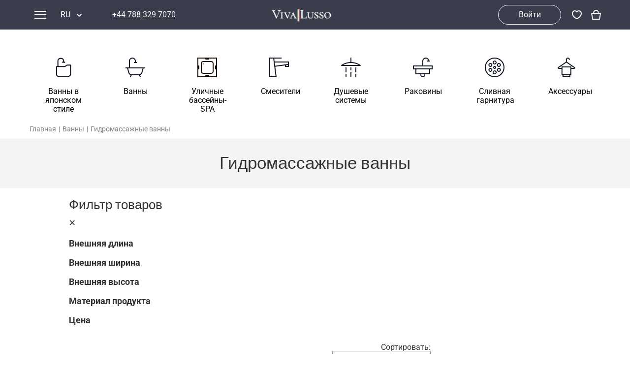

--- FILE ---
content_type: text/html; charset=UTF-8
request_url: https://www.vivalusso.com/category/water-jetted-bathtubs
body_size: 17156
content:
<html ng-app="aquatica" class="ng-scope"><head><style type="text/css">[uib-typeahead-popup].dropdown-menu{display:block;}</style><style type="text/css">.uib-time input{width:50px;}</style><style type="text/css">[uib-tooltip-popup].tooltip.top-left > .tooltip-arrow,[uib-tooltip-popup].tooltip.top-right > .tooltip-arrow,[uib-tooltip-popup].tooltip.bottom-left > .tooltip-arrow,[uib-tooltip-popup].tooltip.bottom-right > .tooltip-arrow,[uib-tooltip-popup].tooltip.left-top > .tooltip-arrow,[uib-tooltip-popup].tooltip.left-bottom > .tooltip-arrow,[uib-tooltip-popup].tooltip.right-top > .tooltip-arrow,[uib-tooltip-popup].tooltip.right-bottom > .tooltip-arrow,[uib-tooltip-html-popup].tooltip.top-left > .tooltip-arrow,[uib-tooltip-html-popup].tooltip.top-right > .tooltip-arrow,[uib-tooltip-html-popup].tooltip.bottom-left > .tooltip-arrow,[uib-tooltip-html-popup].tooltip.bottom-right > .tooltip-arrow,[uib-tooltip-html-popup].tooltip.left-top > .tooltip-arrow,[uib-tooltip-html-popup].tooltip.left-bottom > .tooltip-arrow,[uib-tooltip-html-popup].tooltip.right-top > .tooltip-arrow,[uib-tooltip-html-popup].tooltip.right-bottom > .tooltip-arrow,[uib-tooltip-template-popup].tooltip.top-left > .tooltip-arrow,[uib-tooltip-template-popup].tooltip.top-right > .tooltip-arrow,[uib-tooltip-template-popup].tooltip.bottom-left > .tooltip-arrow,[uib-tooltip-template-popup].tooltip.bottom-right > .tooltip-arrow,[uib-tooltip-template-popup].tooltip.left-top > .tooltip-arrow,[uib-tooltip-template-popup].tooltip.left-bottom > .tooltip-arrow,[uib-tooltip-template-popup].tooltip.right-top > .tooltip-arrow,[uib-tooltip-template-popup].tooltip.right-bottom > .tooltip-arrow,[uib-popover-popup].popover.top-left > .arrow,[uib-popover-popup].popover.top-right > .arrow,[uib-popover-popup].popover.bottom-left > .arrow,[uib-popover-popup].popover.bottom-right > .arrow,[uib-popover-popup].popover.left-top > .arrow,[uib-popover-popup].popover.left-bottom > .arrow,[uib-popover-popup].popover.right-top > .arrow,[uib-popover-popup].popover.right-bottom > .arrow,[uib-popover-html-popup].popover.top-left > .arrow,[uib-popover-html-popup].popover.top-right > .arrow,[uib-popover-html-popup].popover.bottom-left > .arrow,[uib-popover-html-popup].popover.bottom-right > .arrow,[uib-popover-html-popup].popover.left-top > .arrow,[uib-popover-html-popup].popover.left-bottom > .arrow,[uib-popover-html-popup].popover.right-top > .arrow,[uib-popover-html-popup].popover.right-bottom > .arrow,[uib-popover-template-popup].popover.top-left > .arrow,[uib-popover-template-popup].popover.top-right > .arrow,[uib-popover-template-popup].popover.bottom-left > .arrow,[uib-popover-template-popup].popover.bottom-right > .arrow,[uib-popover-template-popup].popover.left-top > .arrow,[uib-popover-template-popup].popover.left-bottom > .arrow,[uib-popover-template-popup].popover.right-top > .arrow,[uib-popover-template-popup].popover.right-bottom > .arrow{top:auto;bottom:auto;left:auto;right:auto;margin:0;}[uib-popover-popup].popover,[uib-popover-html-popup].popover,[uib-popover-template-popup].popover{display:block !important;}</style><style type="text/css">.uib-datepicker-popup.dropdown-menu{display:block;float:none;margin:0;}.uib-button-bar{padding:10px 9px 2px;}</style><style type="text/css">.uib-position-measure{display:block !important;visibility:hidden !important;position:absolute !important;top:-9999px !important;left:-9999px !important;}.uib-position-scrollbar-measure{position:absolute !important;top:-9999px !important;width:50px !important;height:50px !important;overflow:scroll !important;}.uib-position-body-scrollbar-measure{overflow:scroll !important;}</style><style type="text/css">.uib-datepicker .uib-title{width:100%;}.uib-day button,.uib-month button,.uib-year button{min-width:100%;}.uib-left,.uib-right{width:100%}</style><style type="text/css">.ng-animate.item:not(.left):not(.right){-webkit-transition:0s ease-in-out left;transition:0s ease-in-out left}</style><style type="text/css">@charset "UTF-8";[ng\:cloak],[ng-cloak],[data-ng-cloak],[x-ng-cloak],.ng-cloak,.x-ng-cloak,.ng-hide:not(.ng-hide-animate){display:none !important;}ng\:form{display:block;}.ng-animate-shim{visibility:hidden;}.ng-anchor{position:absolute;}</style>
    
    <meta charset="utf-8">
    <meta name="viewport" content="width=device-width">
    
    <meta name="og:url" property="og:url" itemprop="og:url" content="https://www.vivalusso.com/category/water-jetted-bathtubs">
<meta name="og:title" property="og:title" itemprop="og:title" content="Гидромассажные ванны из Италии от Viva Lusso">
<meta name="og:description" property="og:description" itemprop="og:description" content="Гидромассажные ванны от итальянского производителя: угловые и отдельностоящие ванны с гидромассажем в интернет-магазине итальянской сантехники Viva Lusso. Звоните 8 (800) 500-87-01">
<meta name="og:image" property="og:image" itemprop="og:image" content="https://www.vivalusso.com/image/aquatica/Aquatica-pamela-wht-spa-jetted-bathtub-web-07.jpg">

    <meta name="title" property="title" itemprop="title" content="Гидромассажные ванны из Италии от Viva Lusso">
<meta name="description" property="description" itemprop="description" content="Гидромассажные ванны от итальянского производителя: угловые и отдельностоящие ванны с гидромассажем в интернет-магазине итальянской сантехники Viva Lusso. Звоните 8 (800) 500-87-01">
<meta name="keywords" property="keywords" itemprop="keywords" content="Гидромассажные ванны">
<meta name="robots" property="robots" itemprop="robots" content="all">
<meta name="revisit-after" property="revisit-after" itemprop="revisit-after" content="3 days">
<title>Гидромассажные ванны из Италии от Viva Lusso</title>

    
<link rel="canonical" href="https://www.vivalusso.com/category/water-jetted-bathtubs">
<link rel="alternate" hreflang="en-us" href="https://www.aquaticausa.com/category/water-jetted-bathtubs">
<link rel="alternate" hreflang="en-ca" href="https://www.aquaticabath.ca/category/water-jetted-bathtubs">
<link rel="alternate" hreflang="en-gb" href="https://www.aquaticabath.co.uk/category/water-jetted-bathtubs">
<link rel="alternate" hreflang="it-it" href="https://www.aquaticabagno.it/category/water-jetted-bathtubs">
<link rel="alternate" hreflang="ru-ru" href="https://www.vivalusso.com/category/water-jetted-bathtubs">
<link rel="alternate" hreflang="ru-ua" href="https://www.vivalusso.com/category/water-jetted-bathtubs">
<link rel="alternate" hreflang="ru-by" href="https://www.vivalusso.com/category/water-jetted-bathtubs">
<link rel="alternate" hreflang="ru-kz" href="https://www.vivalusso.com/category/water-jetted-bathtubs">

<link rel="alternate" hreflang="en-be" href="https://www.aquaticabath.eu/category/water-jetted-bathtubs">
<link rel="alternate" hreflang="en-bg" href="https://www.aquaticabath.eu/category/water-jetted-bathtubs">
<link rel="alternate" hreflang="en-hu" href="https://www.aquaticabath.eu/category/water-jetted-bathtubs">
<link rel="alternate" hreflang="en-gr" href="https://www.aquaticabath.eu/category/water-jetted-bathtubs">
<link rel="alternate" hreflang="en-dk" href="https://www.aquaticabath.eu/category/water-jetted-bathtubs">
<link rel="alternate" hreflang="en-ie" href="https://www.aquaticabath.eu/category/water-jetted-bathtubs">
<link rel="alternate" hreflang="en-lv" href="https://www.aquaticabath.eu/category/water-jetted-bathtubs">
<link rel="alternate" hreflang="en-lt" href="https://www.aquaticabath.eu/category/water-jetted-bathtubs">
<link rel="alternate" hreflang="en-lu" href="https://www.aquaticabath.eu/category/water-jetted-bathtubs">
<link rel="alternate" hreflang="en-mt" href="https://www.aquaticabath.eu/category/water-jetted-bathtubs">
<link rel="alternate" hreflang="en-nl" href="https://www.aquaticabath.eu/category/water-jetted-bathtubs">
<link rel="alternate" hreflang="en-pl" href="https://www.aquaticabath.eu/category/water-jetted-bathtubs">
<link rel="alternate" hreflang="en-pt" href="https://www.aquaticabath.eu/category/water-jetted-bathtubs">
<link rel="alternate" hreflang="en-ro" href="https://www.aquaticabath.eu/category/water-jetted-bathtubs">
<link rel="alternate" hreflang="en-sk" href="https://www.aquaticabath.eu/category/water-jetted-bathtubs">
<link rel="alternate" hreflang="en-si" href="https://www.aquaticabath.eu/category/water-jetted-bathtubs">
<link rel="alternate" hreflang="en-fi" href="https://www.aquaticabath.eu/category/water-jetted-bathtubs">
<link rel="alternate" hreflang="en-cz" href="https://www.aquaticabath.eu/category/water-jetted-bathtubs">
<link rel="alternate" hreflang="en-se" href="https://www.aquaticabath.eu/category/water-jetted-bathtubs">
<link rel="alternate" hreflang="en-ee" href="https://www.aquaticabath.eu/category/water-jetted-bathtubs">
<link rel="alternate" hreflang="en-al" href="https://www.aquaticabath.eu/category/water-jetted-bathtubs">
<link rel="alternate" hreflang="en-ad" href="https://www.aquaticabath.eu/category/water-jetted-bathtubs">
<link rel="alternate" hreflang="en-ba" href="https://www.aquaticabath.eu/category/water-jetted-bathtubs">
<link rel="alternate" hreflang="en-va" href="https://www.aquaticabath.eu/category/water-jetted-bathtubs">
<link rel="alternate" hreflang="en-is" href="https://www.aquaticabath.eu/category/water-jetted-bathtubs">
<link rel="alternate" hreflang="en-li" href="https://www.aquaticabath.eu/category/water-jetted-bathtubs">
<link rel="alternate" hreflang="en-mk" href="https://www.aquaticabath.eu/category/water-jetted-bathtubs">
<link rel="alternate" hreflang="en-md" href="https://www.aquaticabath.eu/category/water-jetted-bathtubs">
<link rel="alternate" hreflang="en-mc" href="https://www.aquaticabath.eu/category/water-jetted-bathtubs">
<link rel="alternate" hreflang="en-no" href="https://www.aquaticabath.eu/category/water-jetted-bathtubs">
<link rel="alternate" hreflang="en-sm" href="https://www.aquaticabath.eu/category/water-jetted-bathtubs">
<link rel="alternate" hreflang="en-rs" href="https://www.aquaticabath.eu/category/water-jetted-bathtubs">
<link rel="alternate" hreflang="en-hr" href="https://www.aquaticabath.eu/category/water-jetted-bathtubs">
<link rel="alternate" hreflang="en-me" href="https://www.aquaticabath.eu/category/water-jetted-bathtubs">
<link rel="alternate" hreflang="en-ch" href="https://www.aquaticabath.eu/category/water-jetted-bathtubs">

<link rel="alternate" hreflang="en-mx" href="https://www.aquaticabano.com.mx/category/water-jetted-bathtubs">


    
    <link href="https://cdnjs.cloudflare.com/ajax/libs/font-awesome/4.7.0/css/font-awesome.min.css" rel="stylesheet" as="style" onload="this.rel='stylesheet'">
    <style type="text/css">
      @font-face {
          font-family: 'FontAwesome';
          font-display: swap;
          font-weight: 400;
          font-style: normal;
          src: local('Font Awesome'), url(/fonts/fontawesome-webfont.woff2) format('woff2');
      }
      
      @font-face {
          font-family: 'Roboto';
          font-style: normal;
          font-weight: 100 700;
          font-stretch: 100%;
          font-display: swap;
          src: url(/fonts/Roboto-latin.woff2) format('woff2');
      }
      
      @font-face {
          font-family: 'Roboto Condensed';
          font-style: normal;
          font-weight: 100 700;
          font-display: swap;
          src: url(/fonts/Roboto-Condensed.woff2) format('woff2');
      }
      
      @font-face {
          font-family: 'Roboto';
          font-style: normal;
          font-weight: 100 700;
          font-stretch: 100%;
          font-display: swap;
          src: url(/fonts/Roboto-cyrillic.woff2) format('woff2');
      }
      
      
    </style>
  <style type="text/css"></style></head>
<body ng-class="[{'isMobile': isMobileDevice}, projectName]" class="aquatica-ru" style="overflow: auto;">

  
  <div itemscope="" itemtype="http://schema.org/Product" style="display:none;">
                <h2 name="name" property="name" itemprop="name">Water Jetted bathtubs</h2>
                <div name="offers" property="offers" itemprop="offers" itemscope="" itemtype="http://schema.org/AggregateOffer">
                    <span name="priceCurrency" property="priceCurrency" itemprop="priceCurrency" content="EUR">EUR</span>
                    <span name="lowPrice" property="lowPrice" itemprop="lowPrice" content="13020.00">13020.00</span>
                    <span name="highPrice" property="highPrice" itemprop="highPrice" content="16170.00">16170.00</span>
                    <span name="offerCount" property="offerCount" itemprop="offerCount">64</span>
                </div></div>
  <div class="" id="lite_page" style="display: none;">
    <div itemscope="" itemtype="http://schema.org/Organization" style="color: white; text-align: center; margin-top: 50px;">
        <p itemprop="image" itemscope="" itemtype="http://schema.org/ImageObject">
            <img itemprop="contentUrl" src="//www.vivalusso.com/image/data/logos/Viva-Lusso.png.pre.png" alt="Viva Lusso.png.pre">
            <meta name="width" property="width" itemprop="width" content="250">
            <meta name="height" property="height" itemprop="height" content="120">
        </p>
        <h2 name="name" property="name" itemprop="name" style=" position: absolute; width: 100%; font-family: none; top: 200px; font-size: 2.5em; font-weight: bold;margin-top: 0;margin-bottom: 0;">
            Магазин Viva Lusso</h2>

        <div style="bottom: 150px; position: absolute; width: 100%; font-family: none;">
            <h3 name="description" property="description" itemprop="description" style="font-family: none; font-size: 1.35em; font-weight: bold;margin-top: 0; margin-bottom: 16px">
                Элитные ванны от Aquatica Marmite SP. Z.o.o</h3>
            <a name="url" property="url" itemprop="url" style="display:none;" href="https://www.vivalusso.com">https://www.vivalusso.com</a>

            <p name="address" property="address" itemprop="address">Ленинградский пр-т 80, корп.1, пом.2, каб.3г, Москва, Россия, 125315 </p>

            <p name="telephone" property="telephone" itemprop="telephone">+44 788 329 7070</p>

            <p name="email" property="email" itemprop="email">info@vivalusso.com</p>
        </div>
        <div name="social_links" style="display:none;">
            <a name="sameAs" property="sameAs" itemprop="sameAs" href="https://www.youtube.com/channel/UC_OfTaEKb6LqLpQtKEOjrMA">youtube</a>
<a name="sameAs" property="sameAs" itemprop="sameAs" href="https://www.instagram.com/viva_lusso/">instagram</a>
<a name="sameAs" property="sameAs" itemprop="sameAs" href="https://www.facebook.com/vivalusso/">facebook</a>
<a name="sameAs" property="sameAs" itemprop="sameAs" href="https://ru.pinterest.com/vivalusso/">pinterest-p</a>

        </div>
    </div>
</div>

  <link rel="preload" fetchpriority="high" as="image" href="/images/preload-background.webp">
  <style type="text/css">
    #lite_page {
        position: fixed;
        width: 100%;
        height: 100%;
        background-color: #3a3d4c;
        background-image: url('/images/preload-background.webp');
        background-size: cover;
        background-position: center;
        top: 0;
        left: 0;
        z-index: 1000;
    }
    
  </style>
  <div id="loader" class="" style="display: none;">
    <div class="loaderPlace">
      <div id="loaderCircle"></div>
      <div class="stream"></div>
      <div id="waves">
        <div id="hidder">
          <div id="waveContainer" style="height: 10px;"></div>
        </div>
      </div>
      <div class="tub"></div>
    </div>
  </div>
  <div class="header">
  <div ng-class="{'floating-header': !isAmericanSites}" class="section smoke-dark floating-header">
    <div class="container large">
      <idiv class="header-part header-left vertical-container">
        <idiv ng-click="openMainMenu()" class="icon-menu menu hidden-md"></idiv>
        <idiv class="header-menu-container hidden-sm hidden-xs">
          <header-menu>
<idiv class="header-menu dropdown">
  <div ng-click="openHeaderMenu()" class="dropdown-toggle">
    <div class="header-icon-menu menu"></div>
    <div class="menu-name hidden-md ng-binding">Menu</div>
  </div>
  <ul ng-show="!smallScreen || isHeaderMenuOpened" class="dropdown-body dropdown-menu ng-hide">
    <div class="control-buttons hidden-md">
      <idiv ng-click="openHeaderMenu()" class="icon icon-back"></idiv>
      <idiv ng-click="closeMenu()" class="icon icon-close"></idiv>
    </div>
    <li ng-repeat="currentMenu in menuHeader.items" ng-click="openHeaderSubMenu(currentMenu)" class="ng-scope" style="">
      <idiv translate="Products" class="menu-title ng-scope">Товары</idiv>
      <div class="icon-left hidden-md"></div>
      <ul class="sub-menu dropdown-menu hidden-xs hidden-sm">
        <li ng-repeat="subMenu in currentMenu.items" class="ng-scope"><a href="/category/bathtubs">
            <idiv ng-class="{'special': subMenu.slug == 'sale'}" translate="Bathtubs" class="sub-menu-title ng-scope">Ванны</idiv></a></li><li ng-repeat="subMenu in currentMenu.items" class="ng-scope"><a href="/category/hot-tubs">
            <idiv ng-class="{'special': subMenu.slug == 'sale'}" translate="Hot Tubs" class="sub-menu-title ng-scope">Уличные бассейны-SPA</idiv></a></li><li ng-repeat="subMenu in currentMenu.items" class="ng-scope"><a href="/category/outdoor-spas">
            <idiv ng-class="{'special': subMenu.slug == 'sale'}" translate="Outdoor Hot Tubs" class="sub-menu-title ng-scope">Уличные спа бассейны</idiv></a></li><li ng-repeat="subMenu in currentMenu.items" class="ng-scope"><a href="/category/faucets">
            <idiv ng-class="{'special': subMenu.slug == 'sale'}" translate="Faucets" class="sub-menu-title ng-scope">Смесители</idiv></a></li><li ng-repeat="subMenu in currentMenu.items" class="ng-scope"><a href="/category/showers">
            <idiv ng-class="{'special': subMenu.slug == 'sale'}" translate="Showers" class="sub-menu-title ng-scope">Душевые системы</idiv></a></li><li ng-repeat="subMenu in currentMenu.items" class="ng-scope"><a href="/category/sinks">
            <idiv ng-class="{'special': subMenu.slug == 'sale'}" translate="Bathroom Sinks" class="sub-menu-title ng-scope">Раковины</idiv></a></li><li ng-repeat="subMenu in currentMenu.items" class="ng-scope"><a href="/category/outdoor">
            <idiv ng-class="{'special': subMenu.slug == 'sale'}" translate="Outdoor" class="sub-menu-title ng-scope">Для улицы</idiv></a></li><li ng-repeat="subMenu in currentMenu.items" class="ng-scope"><a href="/category/waste-overflow-kit">
            <idiv ng-class="{'special': subMenu.slug == 'sale'}" translate="Waste Overflow Kit" class="sub-menu-title ng-scope">Комплекты слив-перелива</idiv></a></li><li ng-repeat="subMenu in currentMenu.items" class="ng-scope"><a href="/category/bathroom-accessories">
            <idiv ng-class="{'special': subMenu.slug == 'sale'}" translate="Bathroom Accessories" class="sub-menu-title ng-scope">Аксессуары для ванной</idiv></a></li><li ng-repeat="subMenu in currentMenu.items" class="ng-scope"><a href="/collections">
            <idiv ng-class="{'special': subMenu.slug == 'sale'}" translate="Collections" class="sub-menu-title ng-scope">Коллекции</idiv></a></li><li ng-repeat="subMenu in currentMenu.items" class="ng-scope"><a href="/category/sale">
            <idiv ng-class="{'special': subMenu.slug == 'sale'}" translate="Sale" class="sub-menu-title ng-scope special">Акции</idiv></a></li>
      </ul>
    </li><li ng-repeat="currentMenu in menuHeader.items" ng-click="openHeaderSubMenu(currentMenu)" class="ng-scope">
      <idiv translate="About" class="menu-title ng-scope">О нас</idiv>
      <div class="icon-left hidden-md"></div>
      <ul class="sub-menu dropdown-menu hidden-xs hidden-sm">
        <li ng-repeat="subMenu in currentMenu.items" class="ng-scope"><a href="/about">
            <idiv ng-class="{'special': subMenu.slug == 'sale'}" translate="Company" class="sub-menu-title ng-scope">Компания</idiv></a></li><li ng-repeat="subMenu in currentMenu.items" class="ng-scope"><a href="/awards">
            <idiv ng-class="{'special': subMenu.slug == 'sale'}" translate="Our Awards" class="sub-menu-title ng-scope">Наши награды</idiv></a></li><li ng-repeat="subMenu in currentMenu.items" class="ng-scope"><a href="/aquatica-manufacturing">
            <idiv ng-class="{'special': subMenu.slug == 'sale'}" translate="Our Manufacturing" class="sub-menu-title ng-scope">Наше производство</idiv></a></li><li ng-repeat="subMenu in currentMenu.items" class="ng-scope"><a href="/certifications">
            <idiv ng-class="{'special': subMenu.slug == 'sale'}" translate="Our Certifications" class="sub-menu-title ng-scope">Наши сертификаты</idiv></a></li><li ng-repeat="subMenu in currentMenu.items" class="ng-scope"><a href="/difference">
            <idiv ng-class="{'special': subMenu.slug == 'sale'}" translate="The Aquatica Difference" class="sub-menu-title ng-scope">Чем мы отличаемся?</idiv></a></li><li ng-repeat="subMenu in currentMenu.items" class="ng-scope"><a href="/whyaquatica">
            <idiv ng-class="{'special': subMenu.slug == 'sale'}" translate="Why Choose Us?" class="sub-menu-title ng-scope">Почему мы?</idiv></a></li>
      </ul>
    </li><li ng-repeat="currentMenu in menuHeader.items" ng-click="openHeaderSubMenu(currentMenu)" class="ng-scope">
      <idiv translate="Customer Guides" class="menu-title ng-scope">Customer Guides</idiv>
      <div class="icon-left hidden-md"></div>
      <ul class="sub-menu dropdown-menu hidden-xs hidden-sm">
        <li ng-repeat="subMenu in currentMenu.items" class="ng-scope"><a href="/digitalcatalogue">
            <idiv ng-class="{'special': subMenu.slug == 'sale'}" translate="Digital Catalogue" class="sub-menu-title ng-scope">Онлайн каталог</idiv></a></li><li ng-repeat="subMenu in currentMenu.items" class="ng-scope"><a href="/materialsandparts">
            <idiv ng-class="{'special': subMenu.slug == 'sale'}" translate="Materials &amp; Finishes " class="sub-menu-title ng-scope">Материалы и отделка</idiv></a></li><li ng-repeat="subMenu in currentMenu.items" class="ng-scope"><a href="/bathtub-therapy-systems">
            <idiv ng-class="{'special': subMenu.slug == 'sale'}" translate="Therapy Systems &amp; Features " class="sub-menu-title ng-scope">Терапевтические системы и функции</idiv></a></li><li ng-repeat="subMenu in currentMenu.items" class="ng-scope"><a href="/buying-guides">
            <idiv ng-class="{'special': subMenu.slug == 'sale'}" translate="Buying Guides" class="sub-menu-title ng-scope">Руководства по покупке</idiv></a></li><li ng-repeat="subMenu in currentMenu.items" class="ng-scope"><a href="/warranty">
            <idiv ng-class="{'special': subMenu.slug == 'sale'}" translate="Product Warranty" class="sub-menu-title ng-scope">Гарантия</idiv></a></li><li ng-repeat="subMenu in currentMenu.items" class="ng-scope"><a href="/cleaningandcare">
            <idiv ng-class="{'special': subMenu.slug == 'sale'}" translate="Cleaning &amp; Care" class="sub-menu-title ng-scope">Уход и чистка</idiv></a></li><li ng-repeat="subMenu in currentMenu.items" class="ng-scope"><a href="/installations">
            <idiv ng-class="{'special': subMenu.slug == 'sale'}" translate="Installation" class="sub-menu-title ng-scope">Установка</idiv></a></li><li ng-repeat="subMenu in currentMenu.items" class="ng-scope"><a href="/3d-body-position-app-tutorial">
            <idiv ng-class="{'special': subMenu.slug == 'sale'}" translate="3D Body Position App" class="sub-menu-title ng-scope">3D Конфигуратор примерки ванн</idiv></a></li><li ng-repeat="subMenu in currentMenu.items" class="ng-scope"><a href="/gallery">
            <idiv ng-class="{'special': subMenu.slug == 'sale'}" translate="Gallery" class="sub-menu-title ng-scope">Галерея</idiv></a></li><li ng-repeat="subMenu in currentMenu.items" class="ng-scope"><a href="/testimonials">
            <idiv ng-class="{'special': subMenu.slug == 'sale'}" translate="Testimonials" class="sub-menu-title ng-scope">Отзывы</idiv></a></li><li ng-repeat="subMenu in currentMenu.items" class="ng-scope"><a href="/media">
            <idiv ng-class="{'special': subMenu.slug == 'sale'}" translate="News &amp; Media" class="sub-menu-title ng-scope">Новости и СМИ</idiv></a></li><li ng-repeat="subMenu in currentMenu.items" class="ng-scope"><a href="/videos">
            <idiv ng-class="{'special': subMenu.slug == 'sale'}" translate="Videos" class="sub-menu-title ng-scope">Видео</idiv></a></li><li ng-repeat="subMenu in currentMenu.items" class="ng-scope"><a href="/blog">
            <idiv ng-class="{'special': subMenu.slug == 'sale'}" translate="Blog" class="sub-menu-title ng-scope">Блог</idiv></a></li><li ng-repeat="subMenu in currentMenu.items" class="ng-scope"><a href="/faq">
            <idiv ng-class="{'special': subMenu.slug == 'sale'}" translate="FAQ" class="sub-menu-title ng-scope">FAQ</idiv></a></li>
      </ul>
    </li><li ng-repeat="currentMenu in menuHeader.items" ng-click="openHeaderSubMenu(currentMenu)" class="ng-scope">
      <idiv translate="Your Order" class="menu-title ng-scope">Your Order</idiv>
      <div class="icon-left hidden-md"></div>
      <ul class="sub-menu dropdown-menu hidden-xs hidden-sm">
        <li ng-repeat="subMenu in currentMenu.items" class="ng-scope"><a href="/international-shipping">
            <idiv ng-class="{'special': subMenu.slug == 'sale'}" translate="International Shipping" class="sub-menu-title ng-scope">Международная доставка</idiv></a></li><li ng-repeat="subMenu in currentMenu.items" class="ng-scope"><a href="/terms">
            <idiv ng-class="{'special': subMenu.slug == 'sale'}" translate="Terms and Conditions" class="sub-menu-title ng-scope">Пользовательское соглашение</idiv></a></li><li ng-repeat="subMenu in currentMenu.items" class="ng-scope"><a href="/privacy">
            <idiv ng-class="{'special': subMenu.slug == 'sale'}" translate="Privacy Policy" class="sub-menu-title ng-scope">Политика конфиденциальности</idiv></a></li><li ng-repeat="subMenu in currentMenu.items" class="ng-scope"><a href="/return-policy">
            <idiv ng-class="{'special': subMenu.slug == 'sale'}" translate="Return Policy" class="sub-menu-title ng-scope">Условия возврата товара</idiv></a></li><li ng-repeat="subMenu in currentMenu.items" class="ng-scope"><a href="/return-policy#order-cancellation">
            <idiv ng-class="{'special': subMenu.slug == 'sale'}" translate="Order Cancellation" class="sub-menu-title ng-scope">Аннулирование заказа</idiv></a></li>
      </ul>
    </li><li ng-repeat="currentMenu in menuHeader.items" ng-click="openHeaderSubMenu(currentMenu)" class="ng-scope">
      <idiv translate="B2B" class="menu-title ng-scope">B2B</idiv>
      <div class="icon-left hidden-md"></div>
      <ul class="sub-menu dropdown-menu hidden-xs hidden-sm">
        <li ng-repeat="subMenu in currentMenu.items" class="ng-scope"><a href="/professionals">
            <idiv ng-class="{'special': subMenu.slug == 'sale'}" translate="Aquatica Professional" class="sub-menu-title ng-scope">Aquatica Professional</idiv></a></li><li ng-repeat="subMenu in currentMenu.items" class="ng-scope"><a href="/corporate-sales">
            <idiv ng-class="{'special': subMenu.slug == 'sale'}" translate="Corporate Sales" class="sub-menu-title ng-scope">Корпоративные продажи</idiv></a></li>
      </ul>
    </li><li ng-repeat="currentMenu in menuHeader.items" ng-click="openHeaderSubMenu(currentMenu)" class="ng-scope">
      <idiv translate="Work with us" class="menu-title ng-scope">Work with us</idiv>
      <div class="icon-left hidden-md"></div>
      <ul class="sub-menu dropdown-menu hidden-xs hidden-sm">
        <li ng-repeat="subMenu in currentMenu.items" class="ng-scope"><a href="/work-with-aquatica-international">
            <idiv ng-class="{'special': subMenu.slug == 'sale'}" translate="International Customers" class="sub-menu-title ng-scope">International Customers</idiv></a></li><li ng-repeat="subMenu in currentMenu.items" class="ng-scope"><a href="/work-with-aquatica-in-russia">
            <idiv ng-class="{'special': subMenu.slug == 'sale'}" translate="Амбассадорам" class="sub-menu-title ng-scope">Амбассадорам</idiv></a></li><li ng-repeat="subMenu in currentMenu.items" class="ng-scope"><a href="/work-with-aquatica-in-mexico">
            <idiv ng-class="{'special': subMenu.slug == 'sale'}" translate="Únete a nosotros" class="sub-menu-title ng-scope">Únete a nosotros</idiv></a></li><li ng-repeat="subMenu in currentMenu.items" class="ng-scope"><a href="/work-with-aquatica-in-china">
            <idiv ng-class="{'special': subMenu.slug == 'sale'}" translate="让我们携手共进！" class="sub-menu-title ng-scope">让我们携手共进！</idiv></a></li><li ng-repeat="subMenu in currentMenu.items" class="ng-scope"><a href="/work-with-aquatica-in-japan">
            <idiv ng-class="{'special': subMenu.slug == 'sale'}" translate="私たちのパートナーになってください！" class="sub-menu-title ng-scope">私たちのパートナーになってください！</idiv></a></li><li ng-repeat="subMenu in currentMenu.items" class="ng-scope"><a href="/work-with-aquatica-in-israel">
            <idiv ng-class="{'special': subMenu.slug == 'sale'}" translate="עבדו איתנו" class="sub-menu-title ng-scope">עבדו איתנו</idiv></a></li><li ng-repeat="subMenu in currentMenu.items" class="ng-scope"><a href="/work-with-aquatica-in-emirates">
            <idiv ng-class="{'special': subMenu.slug == 'sale'}" translate="إعمل معنا" class="sub-menu-title ng-scope">إعمل معنا</idiv></a></li>
      </ul>
    </li><li ng-repeat="currentMenu in menuHeader.items" ng-click="openHeaderSubMenu(currentMenu)" class="ng-scope">
      <idiv translate="Retail &amp; Wholesale" class="menu-title ng-scope">Ритейлерам и дилерам</idiv>
      <div class="icon-left hidden-md"></div>
      <ul class="sub-menu dropdown-menu hidden-xs hidden-sm">
        <li ng-repeat="subMenu in currentMenu.items" class="ng-scope"><a href="/retailpartners">
            <idiv ng-class="{'special': subMenu.slug == 'sale'}" translate="Showrooms &amp; Dealers" class="sub-menu-title ng-scope">Шоурумы и дилеры</idiv></a></li>
      </ul>
    </li><li ng-repeat="currentMenu in menuHeader.items" ng-click="openHeaderSubMenu(currentMenu)" class="ng-scope">
      <idiv translate="Contact Us" class="menu-title ng-scope">Контакты</idiv>
      <div class="icon-left hidden-md"></div>
      <ul class="sub-menu dropdown-menu hidden-xs hidden-sm">
        <li ng-repeat="subMenu in currentMenu.items" class="ng-scope"><a href="/contact">
            <idiv ng-class="{'special': subMenu.slug == 'sale'}" translate="Contacts" class="sub-menu-title ng-scope">Контакты</idiv></a></li>
      </ul>
    </li>
  </ul>
</idiv>
<div class="header-menu mobile-header-submenu hidden-md">
  <ul ng-show="isHeaderSubMenuOpened" class="sub-menu dropdown-body dropdown-menu ng-hide">
    <div class="control-buttons">
      <idiv ng-click="openHeaderMenu()" class="icon icon-back"></idiv>
      <idiv ng-click="closeMenu()" class="icon icon-close"></idiv>
    </div>
    
  </ul>
</div></header-menu>
        </idiv>
        <sites class="hidden-xs">
<idiv uib-dropdown="uib-dropdown" class="sites dropdown">
  <div id="countryDropdown" uib-dropdown-toggle="uib-dropdown-toggle" ng-click="openSitesMenu()" class="dropdown-toggle" aria-haspopup="true" aria-expanded="false">
    <idiv class="sites-name ng-binding">RU
      <div class="icon-left hidden-md"></div>
    </idiv>
    <idiv class="dropdown-arrow hidden-xs hidden-sm"></idiv>
  </div>
  <ul uib-dropdown-menu="uib-dropdown-menu" aria-labelledby="countryDropdown" class="dropdown-body dropdown-menu">
    <div class="control-buttons hidden-md">
      <idiv ng-click="openSitesMenu()" class="icon icon-back"></idiv>
      <idiv ng-click="closeMenu(); openSitesMenu()" class="icon icon-close"></idiv>
    </div>
    <li class="border-top"><a href="#">
        <idiv style="background-image: url(https://www.vivalusso.com/image/data/maps_icons/ru.png)" class="flag"></idiv>
        <idiv ng-bind="currentSiteTitle" class="flag-title ng-binding">Россия</idiv></a></li>
    <li ng-repeat="site in sitesData" class="ng-scope" style=""><a href="https://www.aquaticabagno.it">
        <idiv style="background-image: url(https://www.vivalusso.com/image/data/maps_icons/it.png)" class="flag"></idiv>
        <idiv ng-bind="site.title" class="flag-title ng-binding">Italy</idiv></a></li><li ng-repeat="site in sitesData" class="ng-scope"><a href="https://www.aquaticabano.com.mx">
        <idiv style="background-image: url(https://www.vivalusso.com/image/data/maps_icons/mx.png)" class="flag"></idiv>
        <idiv ng-bind="site.title" class="flag-title ng-binding">Mexico</idiv></a></li><li ng-repeat="site in sitesData" class="ng-scope"><a href="https://en.aquaticamena.com/">
        <idiv style="background-image: url(https://www.vivalusso.com/image/data/maps_icons/ar.png)" class="flag"></idiv>
        <idiv ng-bind="site.title" class="flag-title ng-binding">United Arab Emirates</idiv></a></li><li ng-repeat="site in sitesData" class="ng-scope"><a href="https://www.aquaticabano.com">
        <idiv style="background-image: url(https://www.vivalusso.com/image/data/maps_icons/es.png)" class="flag"></idiv>
        <idiv ng-bind="site.title" class="flag-title ng-binding">Spain</idiv></a></li><li ng-repeat="site in sitesData" class="ng-scope"><a href="https://www.aquaticabath.eu">
        <idiv style="background-image: url(https://www.vivalusso.com/image/data/maps_icons/EU.png)" class="flag"></idiv>
        <idiv ng-bind="site.title" class="flag-title ng-binding">Europe</idiv></a></li><li ng-repeat="site in sitesData" class="ng-scope"><a href="https://www.aquaticabath.ca">
        <idiv style="background-image: url(https://www.vivalusso.com/image/data/maps_icons/ca.png)" class="flag"></idiv>
        <idiv ng-bind="site.title" class="flag-title ng-binding">Canada</idiv></a></li><li ng-repeat="site in sitesData" class="ng-scope"><a href="https://www.aquaticabath.co.uk">
        <idiv style="background-image: url(https://www.vivalusso.com/image/data/maps_icons/UK.1.png)" class="flag"></idiv>
        <idiv ng-bind="site.title" class="flag-title ng-binding">United Kingdom</idiv></a></li><li ng-repeat="site in sitesData" class="ng-scope"><a href="https://www.aquaticabain.fr">
        <idiv style="background-image: url(https://www.vivalusso.com/image/data/maps_icons/fr.png)" class="flag"></idiv>
        <idiv ng-bind="site.title" class="flag-title ng-binding">France</idiv></a></li><li ng-repeat="site in sitesData" class="ng-scope"><a href="https://www.aquaticabad.de">
        <idiv style="background-image: url(https://www.vivalusso.com/image/data/maps_icons/ge.png)" class="flag"></idiv>
        <idiv ng-bind="site.title" class="flag-title ng-binding">Germany</idiv></a></li><li ng-repeat="site in sitesData" class="ng-scope"><a href="https://www.aquaticausa.com">
        <idiv style="background-image: url(https://www.vivalusso.com/image/data/maps_icons/US.png)" class="flag"></idiv>
        <idiv ng-bind="site.title" class="flag-title ng-binding">United States</idiv></a></li>
  </ul>
</idiv></sites><a ng-if="!isAmericanSites" ng-show="!xsScreen" ng-href="/videos/product" target="_blank" class="header-menu header-product-videos ng-binding ng-scope ng-hide" href="/videos/product">Product videos</a>
        <a ng-href="tel:+447883297070" ng-click="showContactsHeader()" ng-bind="siteInfo.info.phone" class="phone hidden-xs hidden-sm pointer ng-binding" href="tel:+447883297070">+44 788 329 7070</a>
      </idiv>
      <idiv class="header-part header-center vertical-container"><a href="/" class="not-underline logo"></a></idiv>
      <idiv class="header-part header-right vertical-container">
        <search>
<idiv class="header-icon-holder">
  <div ng-class="{'hidden':!searchVisible || isSearchPage}" ng-click="hideSearchField();" class="blackout hidden"></div>
  <idiv ng-click="showSearchField()" class="icon search hidden-md hidden-sm"></idiv>
  <form ng-class="[{'not-selected': !active()}, {'hidden':xsScreen &amp;&amp; (!searchVisible &amp;&amp; !isSearchPage)}]" ng-submit="search(query)" ng-click="showSearchField()" class="input-group search-field ng-pristine ng-valid not-selected hidden">
    <input type="text" ng-model="query" ng-attr-placeholder="{{searchPlaceholder}}" class="form-control search-input ng-pristine ng-untouched ng-valid ng-empty" placeholder="">
    <idiv ng-click="search(query)" class="icon search"></idiv>
  </form>
</idiv></search>
        <button ng-if="!isAuthenticated" ng-controller="ModalController" ng-click="open('login')" class="sign-in hidden-xs hidden-sm ng-scope ng-binding">Войти</button>
        
        <idiv class="header-icons"><a ng-if="!isAuthenticated" ng-controller="ModalController" href="#" ng-click="wishlistAlert()" class="header-icon-like hidden-xs not-underline ng-scope"></a></idiv>
        <idiv class="cart-dropdown">
          <header-cart cart="cart">
<idiv class="header-icon-holder">
  <idiv ng-click="goToCart()" class="icon cart">
    
  </idiv>
</idiv>
<div id="headercart">
  <div ng-style="{'margin-top': cartMargin}" class="dropdown-body" style="margin-top: -300px;">
    <div ng-if="cart.relationships.items.length == 0" class="cart-empty ng-binding ng-scope" style="">Ваша корзина пуста</div>
    <ul class="cart-list clearfix">
      
    </ul>
    <div ng-class="{'hidden' : cart.relationships.items.length == 0}" class="line hidden" style=""></div>
    
  </div>
</div></header-cart>
        </idiv>
      </idiv>
    </div>
    
  </div>
  
  <div class="section">
    
    
    <div class="container large main-menu-container">
      <main-menu>
<div class="main-menu dropdown hidden-xs"><a ng-repeat="topMenu in menu.items track by $index" menu="Japanese Soakers" data-index="0" ng-href="/category/japanese-bathtubs" class="main-menu-item menu-item dropdown-toggle ng-scope" href="/category/japanese-bathtubs" style="width: 146px;">
    <div class="menu-item-image"></div>
    <p class="ng-binding">Ванны в японском стиле</p></a><a ng-repeat="topMenu in menu.items track by $index" menu="Bathtubs" data-index="1" ng-href="/category/bathtubs" class="main-menu-item menu-item dropdown-toggle ng-scope" href="/category/bathtubs" style="width: 146px;">
    <div class="menu-item-image"></div>
    <p class="ng-binding">Ванны</p></a><a ng-repeat="topMenu in menu.items track by $index" menu="Hot Tubs" data-index="2" ng-href="/category/outdoor-spas" class="main-menu-item menu-item dropdown-toggle ng-scope" href="/category/outdoor-spas" style="width: 146px;">
    <div class="menu-item-image"></div>
    <p class="ng-binding">Уличные бассейны-SPA</p></a><a ng-repeat="topMenu in menu.items track by $index" menu="Faucets" data-index="3" ng-href="/category/faucets" class="main-menu-item menu-item dropdown-toggle ng-scope" href="/category/faucets" style="width: 146px;">
    <div class="menu-item-image"></div>
    <p class="ng-binding">Смесители</p></a><a ng-repeat="topMenu in menu.items track by $index" menu="Showers" data-index="4" ng-href="/category/showers" class="main-menu-item menu-item dropdown-toggle ng-scope" href="/category/showers" style="width: 146px;">
    <div class="menu-item-image"></div>
    <p class="ng-binding">Душевые системы</p></a><a ng-repeat="topMenu in menu.items track by $index" menu="Sinks" data-index="5" ng-href="/category/sinks" class="main-menu-item menu-item dropdown-toggle ng-scope" href="/category/sinks" style="width: 146px;">
    <div class="menu-item-image"></div>
    <p class="ng-binding">Раковины</p></a><a ng-repeat="topMenu in menu.items track by $index" menu="Waste Overflow" data-index="6" ng-href="/category/waste-overflow-kit" class="main-menu-item menu-item dropdown-toggle ng-scope" href="/category/waste-overflow-kit" style="width: 146px;">
    <div class="menu-item-image"></div>
    <p class="ng-binding">Сливная гарнитура</p></a><a ng-repeat="topMenu in menu.items track by $index" menu="Accessories" data-index="7" ng-href="/category/bathroom-accessories" class="main-menu-item menu-item dropdown-toggle ng-scope" href="/category/bathroom-accessories" style="width: 146px;">
    <div class="menu-item-image"></div>
    <p class="ng-binding">Аксессуары</p></a>
  <div ng-class="{'opened': submenuOpen}" ng-if="currentElement.items.length > 0" class="dropdown-menu ng-scope" style="">
    <div style="left:px" class="triangle"></div>
    <div class="submenu-holder">
      <div ng-repeat="submenu in currentElement.items" class="submenu ng-scope">
        <div class="ng-binding">Shop  by</div>
        <div class="accent-block ng-binding">Тип установки</div>
        <div ng-repeat="menuItem in submenu.items" class="menu-item ng-scope"><a ng-href="/category/freestanding-bathtubs" class="ng-binding" href="/category/freestanding-bathtubs">Отдельностоящие</a></div><div ng-repeat="menuItem in submenu.items" class="menu-item ng-scope"><a ng-href="/category/dropin-bathtubs" class="ng-binding" href="/category/dropin-bathtubs">Встраиваемые</a></div><div ng-repeat="menuItem in submenu.items" class="menu-item ng-scope"><a ng-href="/category/outdoor-bathtubs" class="ng-binding" href="/category/outdoor-bathtubs">Для улицы</a></div>
      </div><div ng-repeat="submenu in currentElement.items" class="submenu ng-scope">
        <div class="ng-binding">Shop  by</div>
        <div class="accent-block ng-binding">Размер</div>
        <div ng-repeat="menuItem in submenu.items" class="menu-item ng-scope"><a ng-href="/category/bathtubs-for-two" class="ng-binding" href="/category/bathtubs-for-two">Для двоих</a></div><div ng-repeat="menuItem in submenu.items" class="menu-item ng-scope"><a ng-href="/category/small-bathtubs" class="ng-binding" href="/category/small-bathtubs">Маленькие</a></div><div ng-repeat="menuItem in submenu.items" class="menu-item ng-scope"><a ng-href="/category/deep-bathtubs" class="ng-binding" href="/category/deep-bathtubs">Глубокие</a></div><div ng-repeat="menuItem in submenu.items" class="menu-item ng-scope"><a ng-href="/category/extra-deep-bathtubs" class="ng-binding" href="/category/extra-deep-bathtubs">Очень глубокие</a></div>
      </div><div ng-repeat="submenu in currentElement.items" class="submenu ng-scope">
        <div class="ng-binding">Shop  by</div>
        <div class="accent-block ng-binding">Материал</div>
        <div ng-repeat="menuItem in submenu.items" class="menu-item ng-scope"><a ng-href="/category/solid-surface-bathtubs" class="ng-binding" href="/category/solid-surface-bathtubs">Каменная поверхность</a></div><div ng-repeat="menuItem in submenu.items" class="menu-item ng-scope"><a ng-href="/category/black-solid-surface-bathtubs" class="ng-binding" href="/category/black-solid-surface-bathtubs">Литой черный камень </a></div><div ng-repeat="menuItem in submenu.items" class="menu-item ng-scope"><a ng-href="/category/composite-bathtubs" class="ng-binding" href="/category/composite-bathtubs">Композит</a></div><div ng-repeat="menuItem in submenu.items" class="menu-item ng-scope"><a ng-href="/category/wooden-bathtubs" class="ng-binding" href="/category/wooden-bathtubs">Дерево</a></div>
      </div><div ng-repeat="submenu in currentElement.items" class="submenu ng-scope">
        <div class="ng-binding">Shop  by</div>
        <div class="accent-block ng-binding">Стиль</div>
        <div ng-repeat="menuItem in submenu.items" class="menu-item ng-scope"><a ng-href="/category/modern-bathtubs" class="ng-binding" href="/category/modern-bathtubs">Современные</a></div><div ng-repeat="menuItem in submenu.items" class="menu-item ng-scope"><a ng-href="/category/slipper-bathtubs" class="ng-binding" href="/category/slipper-bathtubs">Пологие</a></div><div ng-repeat="menuItem in submenu.items" class="menu-item ng-scope"><a ng-href="/category/colored-bathtubs" class="ng-binding" href="/category/colored-bathtubs">Цветные</a></div>
      </div><div ng-repeat="submenu in currentElement.items" class="submenu ng-scope">
        <div class="ng-binding">Shop  by</div>
        <div class="accent-block ng-binding">Функционал</div>
        <div ng-repeat="menuItem in submenu.items" class="menu-item ng-scope"><a ng-href="/category/soaking-bathtubs" class="ng-binding" href="/category/soaking-bathtubs">Без массажа</a></div><div ng-repeat="menuItem in submenu.items" class="menu-item ng-scope"><a ng-href="/category/water-jetted-bathtubs" class="ng-binding" href="/category/water-jetted-bathtubs">Whirlpool</a></div>
      </div><div ng-repeat="submenu in currentElement.items" class="submenu ng-scope">
        <div class="ng-binding">Shop  by</div>
        <div class="accent-block ng-binding">Тип установки</div>
        <div ng-repeat="menuItem in submenu.items" class="menu-item ng-scope"><a ng-href="/category/freestanding-hot-tubs" class="ng-binding" href="/category/freestanding-hot-tubs">Отдельностоящие</a></div><div ng-repeat="menuItem in submenu.items" class="menu-item ng-scope"><a ng-href="/category/inground-hot-tubs" class="ng-binding" href="/category/inground-hot-tubs">Встроенные</a></div>
      </div><div ng-repeat="submenu in currentElement.items" class="submenu ng-scope">
        <div class="ng-binding">Shop  by</div>
        <div class="accent-block ng-binding">Вместимость</div>
        <div ng-repeat="menuItem in submenu.items" class="menu-item ng-scope"><a ng-href="/category/2-seater-spas" class="ng-binding" href="/category/2-seater-spas">2-местные</a></div><div ng-repeat="menuItem in submenu.items" class="menu-item ng-scope"><a ng-href="/category/3-seater-spas" class="ng-binding" href="/category/3-seater-spas">3-местные</a></div><div ng-repeat="menuItem in submenu.items" class="menu-item ng-scope"><a ng-href="/category/4-seater-spas" class="ng-binding" href="/category/4-seater-spas">4-местные</a></div><div ng-repeat="menuItem in submenu.items" class="menu-item ng-scope"><a ng-href="/category/5-seater-spas" class="ng-binding" href="/category/5-seater-spas">5-местные</a></div><div ng-repeat="menuItem in submenu.items" class="menu-item ng-scope"><a ng-href="/category/6-seater-spas" class="ng-binding" href="/category/6-seater-spas">6-местные</a></div>
      </div><div ng-repeat="submenu in currentElement.items" class="submenu ng-scope">
        <div class="ng-binding">Shop  by</div>
        <div class="accent-block ng-binding">Стиль</div>
        <div ng-repeat="menuItem in submenu.items" class="menu-item ng-scope"><a ng-href="/category/infinity-edge-hot-tubs" class="ng-binding" href="/category/infinity-edge-hot-tubs">С переливом Infinity</a></div><div ng-repeat="menuItem in submenu.items" class="menu-item ng-scope"><a ng-href="/category/regular-overflow-spas" class="ng-binding" href="/category/regular-overflow-spas">Со стандартным переливом</a></div>
      </div><div ng-repeat="submenu in currentElement.items" class="submenu ng-scope">
        <div class="ng-binding">Shop  by</div>
        <div class="accent-block ng-binding">Тип</div>
        <div ng-repeat="menuItem in submenu.items" class="menu-item ng-scope"><a ng-href="/category/bath-faucets" class="ng-binding" href="/category/bath-faucets">Для ванны</a></div>
      </div><div ng-repeat="submenu in currentElement.items" class="submenu ng-scope">
        <div class="ng-binding">Shop  by</div>
        <div class="accent-block ng-binding">Тип</div>
        <div ng-repeat="menuItem in submenu.items" class="menu-item ng-scope"><a ng-href="/category/outdoor-showers" class="ng-binding" href="/category/outdoor-showers">Для улицы</a></div>
      </div><div ng-repeat="submenu in currentElement.items" class="submenu ng-scope">
        <div class="ng-binding">Shop  by</div>
        <div class="accent-block ng-binding">Тип установки</div>
        <div ng-repeat="menuItem in submenu.items" class="menu-item ng-scope"><a ng-href="/category/vessel-sinks" class="ng-binding" href="/category/vessel-sinks">Накладные</a></div>
      </div><div ng-repeat="submenu in currentElement.items" class="submenu ng-scope">
        <div class="ng-binding">Shop  by</div>
        <div class="accent-block ng-binding">Материал</div>
        <div ng-repeat="menuItem in submenu.items" class="menu-item ng-scope"><a ng-href="/category/solid-surface-sinks" class="ng-binding" href="/category/solid-surface-sinks">Каменная поверхность</a></div><div ng-repeat="menuItem in submenu.items" class="menu-item ng-scope"><a ng-href="/category/black-solid-surface-sinks" class="ng-binding" href="/category/black-solid-surface-sinks">Литой черный камень </a></div><div ng-repeat="menuItem in submenu.items" class="menu-item ng-scope"><a ng-href="/category/wooden-sinks" class="ng-binding" href="/category/wooden-sinks">Дерево</a></div>
      </div><div ng-repeat="submenu in currentElement.items" class="submenu ng-scope">
        <div class="ng-binding">Shop  by</div>
        <div class="accent-block ng-binding">Материал</div>
        <div ng-repeat="menuItem in submenu.items" class="menu-item ng-scope"><a ng-href="/category/wooden-bathroom-accessories" class="ng-binding" href="/category/wooden-bathroom-accessories">Дерево</a></div><div ng-repeat="menuItem in submenu.items" class="menu-item ng-scope"><a ng-href="/category/polyurethane-gel-bathroom-accessories" class="ng-binding" href="/category/polyurethane-gel-bathroom-accessories">Полиуретан-гель</a></div>
      </div><div ng-repeat="submenu in currentElement.items" class="submenu ng-scope">
        <div class="ng-binding">Shop  by</div>
        <div class="accent-block ng-binding">Тип</div>
        <div ng-repeat="menuItem in submenu.items" class="menu-item ng-scope"><a ng-href="/category/bath-rugs-mats" class="ng-binding" href="/category/bath-rugs-mats">Коврики для ванной</a></div><div ng-repeat="menuItem in submenu.items" class="menu-item ng-scope"><a ng-href="/category/bathtub-trays" class="ng-binding" href="/category/bathtub-trays">Полки на ванну</a></div><div ng-repeat="menuItem in submenu.items" class="menu-item ng-scope"><a ng-href="/category/bathroom-shelves" class="ng-binding" href="/category/bathroom-shelves">Полки и этажерки</a></div><div ng-repeat="menuItem in submenu.items" class="menu-item ng-scope"><a ng-href="/category/bathtub-headrests" class="ng-binding" href="/category/bathtub-headrests">Подголовники</a></div><div ng-repeat="menuItem in submenu.items" class="menu-item ng-scope"><a ng-href="/category/robe-towel-hooks" class="ng-binding" href="/category/robe-towel-hooks">Крючки и вешалки</a></div><div ng-repeat="menuItem in submenu.items" class="menu-item ng-scope"><a ng-href="/category/shower-benches" class="ng-binding" href="/category/shower-benches">Табуреты и скамейки</a></div><div ng-repeat="menuItem in submenu.items" class="menu-item ng-scope"><a ng-href="/category/towel-bars" class="ng-binding" href="/category/towel-bars">Держатели для полотенец</a></div>
      </div>
      <div ng-show="currentElement.products.length > 0" class="menu-products ng-hide"></div>
    </div>
    <div ng-show="currentElement.placeholders.length > 0" class="menu-ads-placeholder ng-hide"></div>
    <div class="notification ng-binding">Получите скидку 10% на покупку любых дополнительных товаров</div>
  </div>
</div>


</main-menu>
    </div>
  </div>
  <div ng-if="showBreadcrumbs" class="container large breadcrumb-container ng-scope" style=""><a href="/" translate="Home" class="ng-scope">Главная</a><span ng-repeat="breadcrum in breadcrumUrls" class="ng-scope">|<a ng-href="/category/bathtubs" translate="Bathtubs" class="ng-scope" href="/category/bathtubs">Ванны</a></span><span ng-repeat="breadcrum in breadcrumUrls" class="ng-scope">|<a ng-href="/category/water-jetted-bathtubs" translate="Гидромассажные ванны" class="ng-scope" href="/category/water-jetted-bathtubs">Гидромассажные ванны</a></span></div>
</div>
  <div class="container">
  <div class="alerts">
    
  </div>
</div>
  <div id="app" app-view-segment="0" class="app-view ng-scope" style="">
<div class="section smoke-dark catalog-header ng-scope">
  <div class="container">
    <table>
      <tbody><tr>
        <td class="no-padding-xs no-padding-sm hidden-md text-center">
          <idiv ng-click="openMainMenu()" class="catalog-header-menu-button"></idiv>
        </td>
        <td class="no-padding-md">
          <div class="catalog-header-title ng-binding">Гидромассажные ванны</div>
        </td>
        <td class="text-right">
          <div class="catalog-header-cart-icons"><a ng-if="!isAuthenticated" ng-controller="ModalController" href="#" ng-click="wishlistAlert()" class="catalog-header-icon catalog-header-icon-like hidden-xs not-underline ng-scope"></a><a href="/compare" class="catalog-header-icon catalog-header-icon-compare hidden-xs not-underline"></a>
            <idiv class="cart-dropdown no-margin-xs">
              <header-cart cart="cart">
<idiv class="header-icon-holder">
  <idiv ng-click="goToCart()" class="icon cart">
    
  </idiv>
</idiv>
<div id="headercart">
  <div ng-style="{'margin-top': cartMargin}" class="dropdown-body" style="margin-top: -300px;">
    <div ng-if="cart.relationships.items.length == 0" class="cart-empty ng-binding ng-scope" style="">Ваша корзина пуста</div>
    <ul class="cart-list clearfix">
      
    </ul>
    <div ng-class="{'hidden' : cart.relationships.items.length == 0}" class="line hidden" style=""></div>
    
  </div>
</div></header-cart>
            </idiv>
          </div>
        </td>
      </tr>
    </tbody></table>
  </div>
</div>
<div ng-if="filterInfo &amp;&amp; filterInfo.title &amp;&amp; showCatalogContent" class="section blue-lighter catalog-title ng-scope" style="">
  <div class="container text-center">
    <h1 ng-bind="filterInfo.title" class="page_title ng-binding">Гидромассажные ванны</h1>
  </div>
</div>
<div class="section catalog-start ng-scope">
  <div class="container">
    <div ng-if="showCatalogContent" class="row ng-scope" style="">
      <div ng-if="smallScreen" ng-click="closeFilters()" class="mobile-filters-background ng-scope"></div>
      <div ng-class="{'mobile-filters' : smallScreen, 'col-md-3' : !smallScreen}" class="filters-container mobile-filters">
        <div ng-class="{'bordored-header' : !smallScreen}" class="product_filters">
          <h3 class="ng-binding">Фильтр товаров</h3><i ng-if="smallScreen" ng-click="closeFilters()" class="fa fa-times-thin ng-scope"></i>
        </div>
        <div ng-class="{'product-filters-atributes' : smallScreen}" class="product-filters-atributes">
          <attributes name="FilterAttributes" available="availableFilters" checked="checkedFilters" attributes-translations="attributesTranslations" filters="filters" count="filterCount" class="ng-isolate-scope">
<div ng-repeat="(id, filter) in available" ng-switch="::getFilterType(id)" class="ng-scope" style="">
  
  <filter-interval ng-switch-when="interval" class="ng-scope">
<div ng-show="visible" class="interval-filter">
  <h4 ng-click="openFilterAtributes(id)" class="sidebar-head ng-binding">Внешняя длина <i class="hidden-md icon-arrow-down"></i></h4>
  <table id="exterior-product-length" ng-show="!smallScreen() || (smallScreen() &amp;&amp; filterOpened[id])" class="table sb-table ng-hide">
    <tbody><tr ng-repeat="(key, value) in groups" ng-class="{ disabled: ((value.count || 0) == 0) &amp;&amp; !innerChecked[key] &amp;&amp; !value.processed, checked: innerChecked[key]}" class="category__attribute-value js-category__attribute-value ng-scope disabled">
      <td class="category__attribute-value">
        <div class="checkbox">
          <input type="checkbox" id="exterior-product-length__3" ng-model="innerChecked[key]" ng-change="onChange(key, value); scrollTop()" checklist-value="3" ng-disabled="!innerChecked[key] &amp;&amp; ((value.count || 0) == 0)" class="ng-pristine ng-untouched ng-valid ng-empty" disabled="disabled">
          <label for="exterior-product-length__3" class="ng-binding">30 - 39</label>
        </div>
      </td>
      <td class="count ng-binding"></td>
    </tr><tr ng-repeat="(key, value) in groups" ng-class="{ disabled: ((value.count || 0) == 0) &amp;&amp; !innerChecked[key] &amp;&amp; !value.processed, checked: innerChecked[key]}" class="category__attribute-value js-category__attribute-value ng-scope disabled">
      <td class="category__attribute-value">
        <div class="checkbox">
          <input type="checkbox" id="exterior-product-length__5" ng-model="innerChecked[key]" ng-change="onChange(key, value); scrollTop()" checklist-value="5" ng-disabled="!innerChecked[key] &amp;&amp; ((value.count || 0) == 0)" class="ng-pristine ng-untouched ng-valid ng-empty" disabled="disabled">
          <label for="exterior-product-length__5" class="ng-binding">50 - 59</label>
        </div>
      </td>
      <td class="count ng-binding"></td>
    </tr><tr ng-repeat="(key, value) in groups" ng-class="{ disabled: ((value.count || 0) == 0) &amp;&amp; !innerChecked[key] &amp;&amp; !value.processed, checked: innerChecked[key]}" class="category__attribute-value js-category__attribute-value ng-scope disabled">
      <td class="category__attribute-value">
        <div class="checkbox">
          <input type="checkbox" id="exterior-product-length__6" ng-model="innerChecked[key]" ng-change="onChange(key, value); scrollTop()" checklist-value="6" ng-disabled="!innerChecked[key] &amp;&amp; ((value.count || 0) == 0)" class="ng-pristine ng-untouched ng-valid ng-empty" disabled="disabled">
          <label for="exterior-product-length__6" class="ng-binding">60 - 69</label>
        </div>
      </td>
      <td class="count ng-binding"></td>
    </tr><tr ng-repeat="(key, value) in groups" ng-class="{ disabled: ((value.count || 0) == 0) &amp;&amp; !innerChecked[key] &amp;&amp; !value.processed, checked: innerChecked[key]}" class="category__attribute-value js-category__attribute-value ng-scope disabled">
      <td class="category__attribute-value">
        <div class="checkbox">
          <input type="checkbox" id="exterior-product-length__7" ng-model="innerChecked[key]" ng-change="onChange(key, value); scrollTop()" checklist-value="7" ng-disabled="!innerChecked[key] &amp;&amp; ((value.count || 0) == 0)" class="ng-pristine ng-untouched ng-valid ng-empty" disabled="disabled">
          <label for="exterior-product-length__7" class="ng-binding">70 - 79</label>
        </div>
      </td>
      <td class="count ng-binding"></td>
    </tr><tr ng-repeat="(key, value) in groups" ng-class="{ disabled: ((value.count || 0) == 0) &amp;&amp; !innerChecked[key] &amp;&amp; !value.processed, checked: innerChecked[key]}" class="category__attribute-value js-category__attribute-value ng-scope disabled">
      <td class="category__attribute-value">
        <div class="checkbox">
          <input type="checkbox" id="exterior-product-length__8" ng-model="innerChecked[key]" ng-change="onChange(key, value); scrollTop()" checklist-value="8" ng-disabled="!innerChecked[key] &amp;&amp; ((value.count || 0) == 0)" class="ng-pristine ng-untouched ng-valid ng-empty" disabled="disabled">
          <label for="exterior-product-length__8" class="ng-binding">80 - 89</label>
        </div>
      </td>
      <td class="count ng-binding"></td>
    </tr><tr ng-repeat="(key, value) in groups" ng-class="{ disabled: ((value.count || 0) == 0) &amp;&amp; !innerChecked[key] &amp;&amp; !value.processed, checked: innerChecked[key]}" class="category__attribute-value js-category__attribute-value ng-scope disabled">
      <td class="category__attribute-value">
        <div class="checkbox">
          <input type="checkbox" id="exterior-product-length__9" ng-model="innerChecked[key]" ng-change="onChange(key, value); scrollTop()" checklist-value="9" ng-disabled="!innerChecked[key] &amp;&amp; ((value.count || 0) == 0)" class="ng-pristine ng-untouched ng-valid ng-empty" disabled="disabled">
          <label for="exterior-product-length__9" class="ng-binding">90 - 99</label>
        </div>
      </td>
      <td class="count ng-binding"></td>
    </tr><tr ng-repeat="(key, value) in groups" ng-class="{ disabled: ((value.count || 0) == 0) &amp;&amp; !innerChecked[key] &amp;&amp; !value.processed, checked: innerChecked[key]}" class="category__attribute-value js-category__attribute-value ng-scope disabled">
      <td class="category__attribute-value">
        <div class="checkbox">
          <input type="checkbox" id="exterior-product-length__10" ng-model="innerChecked[key]" ng-change="onChange(key, value); scrollTop()" checklist-value="10" ng-disabled="!innerChecked[key] &amp;&amp; ((value.count || 0) == 0)" class="ng-pristine ng-untouched ng-valid ng-empty" disabled="disabled">
          <label for="exterior-product-length__10" class="ng-binding">100 - 109</label>
        </div>
      </td>
      <td class="count ng-binding"></td>
    </tr><tr ng-repeat="(key, value) in groups" ng-class="{ disabled: ((value.count || 0) == 0) &amp;&amp; !innerChecked[key] &amp;&amp; !value.processed, checked: innerChecked[key]}" class="category__attribute-value js-category__attribute-value ng-scope disabled">
      <td class="category__attribute-value">
        <div class="checkbox">
          <input type="checkbox" id="exterior-product-length__12" ng-model="innerChecked[key]" ng-change="onChange(key, value); scrollTop()" checklist-value="12" ng-disabled="!innerChecked[key] &amp;&amp; ((value.count || 0) == 0)" class="ng-pristine ng-untouched ng-valid ng-empty" disabled="disabled">
          <label for="exterior-product-length__12" class="ng-binding">120 - 129</label>
        </div>
      </td>
      <td class="count ng-binding"></td>
    </tr><tr ng-repeat="(key, value) in groups" ng-class="{ disabled: ((value.count || 0) == 0) &amp;&amp; !innerChecked[key] &amp;&amp; !value.processed, checked: innerChecked[key]}" class="category__attribute-value js-category__attribute-value ng-scope disabled">
      <td class="category__attribute-value">
        <div class="checkbox">
          <input type="checkbox" id="exterior-product-length__13" ng-model="innerChecked[key]" ng-change="onChange(key, value); scrollTop()" checklist-value="13" ng-disabled="!innerChecked[key] &amp;&amp; ((value.count || 0) == 0)" class="ng-pristine ng-untouched ng-valid ng-empty" disabled="disabled">
          <label for="exterior-product-length__13" class="ng-binding">130 - 139</label>
        </div>
      </td>
      <td class="count ng-binding"></td>
    </tr><tr ng-repeat="(key, value) in groups" ng-class="{ disabled: ((value.count || 0) == 0) &amp;&amp; !innerChecked[key] &amp;&amp; !value.processed, checked: innerChecked[key]}" class="category__attribute-value js-category__attribute-value ng-scope disabled">
      <td class="category__attribute-value">
        <div class="checkbox">
          <input type="checkbox" id="exterior-product-length__14" ng-model="innerChecked[key]" ng-change="onChange(key, value); scrollTop()" checklist-value="14" ng-disabled="!innerChecked[key] &amp;&amp; ((value.count || 0) == 0)" class="ng-pristine ng-untouched ng-valid ng-empty" disabled="disabled">
          <label for="exterior-product-length__14" class="ng-binding">140 - 149</label>
        </div>
      </td>
      <td class="count ng-binding"></td>
    </tr><tr ng-repeat="(key, value) in groups" ng-class="{ disabled: ((value.count || 0) == 0) &amp;&amp; !innerChecked[key] &amp;&amp; !value.processed, checked: innerChecked[key]}" class="category__attribute-value js-category__attribute-value ng-scope disabled">
      <td class="category__attribute-value">
        <div class="checkbox">
          <input type="checkbox" id="exterior-product-length__15" ng-model="innerChecked[key]" ng-change="onChange(key, value); scrollTop()" checklist-value="15" ng-disabled="!innerChecked[key] &amp;&amp; ((value.count || 0) == 0)" class="ng-pristine ng-untouched ng-valid ng-empty" disabled="disabled">
          <label for="exterior-product-length__15" class="ng-binding">150 - 159</label>
        </div>
      </td>
      <td class="count ng-binding"></td>
    </tr><tr ng-repeat="(key, value) in groups" ng-class="{ disabled: ((value.count || 0) == 0) &amp;&amp; !innerChecked[key] &amp;&amp; !value.processed, checked: innerChecked[key]}" class="category__attribute-value js-category__attribute-value ng-scope disabled">
      <td class="category__attribute-value">
        <div class="checkbox">
          <input type="checkbox" id="exterior-product-length__16" ng-model="innerChecked[key]" ng-change="onChange(key, value); scrollTop()" checklist-value="16" ng-disabled="!innerChecked[key] &amp;&amp; ((value.count || 0) == 0)" class="ng-pristine ng-untouched ng-valid ng-empty" disabled="disabled">
          <label for="exterior-product-length__16" class="ng-binding">160 - 169</label>
        </div>
      </td>
      <td class="count ng-binding"></td>
    </tr><tr ng-repeat="(key, value) in groups" ng-class="{ disabled: ((value.count || 0) == 0) &amp;&amp; !innerChecked[key] &amp;&amp; !value.processed, checked: innerChecked[key]}" class="category__attribute-value js-category__attribute-value ng-scope">
      <td class="category__attribute-value">
        <div class="checkbox">
          <input type="checkbox" id="exterior-product-length__17" ng-model="innerChecked[key]" ng-change="onChange(key, value); scrollTop()" checklist-value="17" ng-disabled="!innerChecked[key] &amp;&amp; ((value.count || 0) == 0)" class="ng-pristine ng-untouched ng-valid ng-empty">
          <label for="exterior-product-length__17" class="ng-binding">170 - 179</label>
        </div>
      </td>
      <td class="count ng-binding">(1)</td>
    </tr><tr ng-repeat="(key, value) in groups" ng-class="{ disabled: ((value.count || 0) == 0) &amp;&amp; !innerChecked[key] &amp;&amp; !value.processed, checked: innerChecked[key]}" class="category__attribute-value js-category__attribute-value ng-scope disabled">
      <td class="category__attribute-value">
        <div class="checkbox">
          <input type="checkbox" id="exterior-product-length__18" ng-model="innerChecked[key]" ng-change="onChange(key, value); scrollTop()" checklist-value="18" ng-disabled="!innerChecked[key] &amp;&amp; ((value.count || 0) == 0)" class="ng-pristine ng-untouched ng-valid ng-empty" disabled="disabled">
          <label for="exterior-product-length__18" class="ng-binding">180 - 189</label>
        </div>
      </td>
      <td class="count ng-binding"></td>
    </tr><tr ng-repeat="(key, value) in groups" ng-class="{ disabled: ((value.count || 0) == 0) &amp;&amp; !innerChecked[key] &amp;&amp; !value.processed, checked: innerChecked[key]}" class="category__attribute-value js-category__attribute-value ng-scope">
      <td class="category__attribute-value">
        <div class="checkbox">
          <input type="checkbox" id="exterior-product-length__20" ng-model="innerChecked[key]" ng-change="onChange(key, value); scrollTop()" checklist-value="20" ng-disabled="!innerChecked[key] &amp;&amp; ((value.count || 0) == 0)" class="ng-pristine ng-untouched ng-valid ng-empty">
          <label for="exterior-product-length__20" class="ng-binding">200 - 209</label>
        </div>
      </td>
      <td class="count ng-binding">(2)</td>
    </tr><tr ng-repeat="(key, value) in groups" ng-class="{ disabled: ((value.count || 0) == 0) &amp;&amp; !innerChecked[key] &amp;&amp; !value.processed, checked: innerChecked[key]}" class="category__attribute-value js-category__attribute-value ng-scope disabled">
      <td class="category__attribute-value">
        <div class="checkbox">
          <input type="checkbox" id="exterior-product-length__21" ng-model="innerChecked[key]" ng-change="onChange(key, value); scrollTop()" checklist-value="21" ng-disabled="!innerChecked[key] &amp;&amp; ((value.count || 0) == 0)" class="ng-pristine ng-untouched ng-valid ng-empty" disabled="disabled">
          <label for="exterior-product-length__21" class="ng-binding">210 - 219</label>
        </div>
      </td>
      <td class="count ng-binding"></td>
    </tr><tr ng-repeat="(key, value) in groups" ng-class="{ disabled: ((value.count || 0) == 0) &amp;&amp; !innerChecked[key] &amp;&amp; !value.processed, checked: innerChecked[key]}" class="category__attribute-value js-category__attribute-value ng-scope disabled">
      <td class="category__attribute-value">
        <div class="checkbox">
          <input type="checkbox" id="exterior-product-length__23" ng-model="innerChecked[key]" ng-change="onChange(key, value); scrollTop()" checklist-value="23" ng-disabled="!innerChecked[key] &amp;&amp; ((value.count || 0) == 0)" class="ng-pristine ng-untouched ng-valid ng-empty" disabled="disabled">
          <label for="exterior-product-length__23" class="ng-binding">230 - 239</label>
        </div>
      </td>
      <td class="count ng-binding"></td>
    </tr><tr ng-repeat="(key, value) in groups" ng-class="{ disabled: ((value.count || 0) == 0) &amp;&amp; !innerChecked[key] &amp;&amp; !value.processed, checked: innerChecked[key]}" class="category__attribute-value js-category__attribute-value ng-scope disabled">
      <td class="category__attribute-value">
        <div class="checkbox">
          <input type="checkbox" id="exterior-product-length__24" ng-model="innerChecked[key]" ng-change="onChange(key, value); scrollTop()" checklist-value="24" ng-disabled="!innerChecked[key] &amp;&amp; ((value.count || 0) == 0)" class="ng-pristine ng-untouched ng-valid ng-empty" disabled="disabled">
          <label for="exterior-product-length__24" class="ng-binding">240 - 249</label>
        </div>
      </td>
      <td class="count ng-binding"></td>
    </tr><tr ng-repeat="(key, value) in groups" ng-class="{ disabled: ((value.count || 0) == 0) &amp;&amp; !innerChecked[key] &amp;&amp; !value.processed, checked: innerChecked[key]}" class="category__attribute-value js-category__attribute-value ng-scope disabled">
      <td class="category__attribute-value">
        <div class="checkbox">
          <input type="checkbox" id="exterior-product-length__25" ng-model="innerChecked[key]" ng-change="onChange(key, value); scrollTop()" checklist-value="25" ng-disabled="!innerChecked[key] &amp;&amp; ((value.count || 0) == 0)" class="ng-pristine ng-untouched ng-valid ng-empty" disabled="disabled">
          <label for="exterior-product-length__25" class="ng-binding">250 - 259</label>
        </div>
      </td>
      <td class="count ng-binding"></td>
    </tr><tr ng-repeat="(key, value) in groups" ng-class="{ disabled: ((value.count || 0) == 0) &amp;&amp; !innerChecked[key] &amp;&amp; !value.processed, checked: innerChecked[key]}" class="category__attribute-value js-category__attribute-value ng-scope disabled">
      <td class="category__attribute-value">
        <div class="checkbox">
          <input type="checkbox" id="exterior-product-length__28" ng-model="innerChecked[key]" ng-change="onChange(key, value); scrollTop()" checklist-value="28" ng-disabled="!innerChecked[key] &amp;&amp; ((value.count || 0) == 0)" class="ng-pristine ng-untouched ng-valid ng-empty" disabled="disabled">
          <label for="exterior-product-length__28" class="ng-binding">280 - 289</label>
        </div>
      </td>
      <td class="count ng-binding"></td>
    </tr>
  </tbody></table>
</div></filter-interval>
  
</div><div ng-repeat="(id, filter) in available" ng-switch="::getFilterType(id)" class="ng-scope">
  
  <filter-interval ng-switch-when="interval" class="ng-scope">
<div ng-show="visible" class="interval-filter">
  <h4 ng-click="openFilterAtributes(id)" class="sidebar-head ng-binding">Внешняя ширина <i class="hidden-md icon-arrow-down"></i></h4>
  <table id="exterior-product-width" ng-show="!smallScreen() || (smallScreen() &amp;&amp; filterOpened[id])" class="table sb-table ng-hide">
    <tbody><tr ng-repeat="(key, value) in groups" ng-class="{ disabled: ((value.count || 0) == 0) &amp;&amp; !innerChecked[key] &amp;&amp; !value.processed, checked: innerChecked[key]}" class="category__attribute-value js-category__attribute-value ng-scope disabled">
      <td class="category__attribute-value">
        <div class="checkbox">
          <input type="checkbox" id="exterior-product-width__0" ng-model="innerChecked[key]" ng-change="onChange(key, value); scrollTop()" checklist-value="0" ng-disabled="!innerChecked[key] &amp;&amp; ((value.count || 0) == 0)" class="ng-pristine ng-untouched ng-valid ng-empty" disabled="disabled">
          <label for="exterior-product-width__0" class="ng-binding">0 - 9</label>
        </div>
      </td>
      <td class="count ng-binding"></td>
    </tr><tr ng-repeat="(key, value) in groups" ng-class="{ disabled: ((value.count || 0) == 0) &amp;&amp; !innerChecked[key] &amp;&amp; !value.processed, checked: innerChecked[key]}" class="category__attribute-value js-category__attribute-value ng-scope disabled">
      <td class="category__attribute-value">
        <div class="checkbox">
          <input type="checkbox" id="exterior-product-width__1" ng-model="innerChecked[key]" ng-change="onChange(key, value); scrollTop()" checklist-value="1" ng-disabled="!innerChecked[key] &amp;&amp; ((value.count || 0) == 0)" class="ng-pristine ng-untouched ng-valid ng-empty" disabled="disabled">
          <label for="exterior-product-width__1" class="ng-binding">10 - 19</label>
        </div>
      </td>
      <td class="count ng-binding"></td>
    </tr><tr ng-repeat="(key, value) in groups" ng-class="{ disabled: ((value.count || 0) == 0) &amp;&amp; !innerChecked[key] &amp;&amp; !value.processed, checked: innerChecked[key]}" class="category__attribute-value js-category__attribute-value ng-scope disabled">
      <td class="category__attribute-value">
        <div class="checkbox">
          <input type="checkbox" id="exterior-product-width__2" ng-model="innerChecked[key]" ng-change="onChange(key, value); scrollTop()" checklist-value="2" ng-disabled="!innerChecked[key] &amp;&amp; ((value.count || 0) == 0)" class="ng-pristine ng-untouched ng-valid ng-empty" disabled="disabled">
          <label for="exterior-product-width__2" class="ng-binding">20 - 29</label>
        </div>
      </td>
      <td class="count ng-binding"></td>
    </tr><tr ng-repeat="(key, value) in groups" ng-class="{ disabled: ((value.count || 0) == 0) &amp;&amp; !innerChecked[key] &amp;&amp; !value.processed, checked: innerChecked[key]}" class="category__attribute-value js-category__attribute-value ng-scope disabled">
      <td class="category__attribute-value">
        <div class="checkbox">
          <input type="checkbox" id="exterior-product-width__3" ng-model="innerChecked[key]" ng-change="onChange(key, value); scrollTop()" checklist-value="3" ng-disabled="!innerChecked[key] &amp;&amp; ((value.count || 0) == 0)" class="ng-pristine ng-untouched ng-valid ng-empty" disabled="disabled">
          <label for="exterior-product-width__3" class="ng-binding">30 - 39</label>
        </div>
      </td>
      <td class="count ng-binding"></td>
    </tr><tr ng-repeat="(key, value) in groups" ng-class="{ disabled: ((value.count || 0) == 0) &amp;&amp; !innerChecked[key] &amp;&amp; !value.processed, checked: innerChecked[key]}" class="category__attribute-value js-category__attribute-value ng-scope disabled">
      <td class="category__attribute-value">
        <div class="checkbox">
          <input type="checkbox" id="exterior-product-width__4" ng-model="innerChecked[key]" ng-change="onChange(key, value); scrollTop()" checklist-value="4" ng-disabled="!innerChecked[key] &amp;&amp; ((value.count || 0) == 0)" class="ng-pristine ng-untouched ng-valid ng-empty" disabled="disabled">
          <label for="exterior-product-width__4" class="ng-binding">40 - 49</label>
        </div>
      </td>
      <td class="count ng-binding"></td>
    </tr><tr ng-repeat="(key, value) in groups" ng-class="{ disabled: ((value.count || 0) == 0) &amp;&amp; !innerChecked[key] &amp;&amp; !value.processed, checked: innerChecked[key]}" class="category__attribute-value js-category__attribute-value ng-scope disabled">
      <td class="category__attribute-value">
        <div class="checkbox">
          <input type="checkbox" id="exterior-product-width__5" ng-model="innerChecked[key]" ng-change="onChange(key, value); scrollTop()" checklist-value="5" ng-disabled="!innerChecked[key] &amp;&amp; ((value.count || 0) == 0)" class="ng-pristine ng-untouched ng-valid ng-empty" disabled="disabled">
          <label for="exterior-product-width__5" class="ng-binding">50 - 59</label>
        </div>
      </td>
      <td class="count ng-binding"></td>
    </tr><tr ng-repeat="(key, value) in groups" ng-class="{ disabled: ((value.count || 0) == 0) &amp;&amp; !innerChecked[key] &amp;&amp; !value.processed, checked: innerChecked[key]}" class="category__attribute-value js-category__attribute-value ng-scope disabled">
      <td class="category__attribute-value">
        <div class="checkbox">
          <input type="checkbox" id="exterior-product-width__7" ng-model="innerChecked[key]" ng-change="onChange(key, value); scrollTop()" checklist-value="7" ng-disabled="!innerChecked[key] &amp;&amp; ((value.count || 0) == 0)" class="ng-pristine ng-untouched ng-valid ng-empty" disabled="disabled">
          <label for="exterior-product-width__7" class="ng-binding">70 - 79</label>
        </div>
      </td>
      <td class="count ng-binding"></td>
    </tr><tr ng-repeat="(key, value) in groups" ng-class="{ disabled: ((value.count || 0) == 0) &amp;&amp; !innerChecked[key] &amp;&amp; !value.processed, checked: innerChecked[key]}" class="category__attribute-value js-category__attribute-value ng-scope disabled">
      <td class="category__attribute-value">
        <div class="checkbox">
          <input type="checkbox" id="exterior-product-width__8" ng-model="innerChecked[key]" ng-change="onChange(key, value); scrollTop()" checklist-value="8" ng-disabled="!innerChecked[key] &amp;&amp; ((value.count || 0) == 0)" class="ng-pristine ng-untouched ng-valid ng-empty" disabled="disabled">
          <label for="exterior-product-width__8" class="ng-binding">80 - 89</label>
        </div>
      </td>
      <td class="count ng-binding"></td>
    </tr><tr ng-repeat="(key, value) in groups" ng-class="{ disabled: ((value.count || 0) == 0) &amp;&amp; !innerChecked[key] &amp;&amp; !value.processed, checked: innerChecked[key]}" class="category__attribute-value js-category__attribute-value ng-scope disabled">
      <td class="category__attribute-value">
        <div class="checkbox">
          <input type="checkbox" id="exterior-product-width__9" ng-model="innerChecked[key]" ng-change="onChange(key, value); scrollTop()" checklist-value="9" ng-disabled="!innerChecked[key] &amp;&amp; ((value.count || 0) == 0)" class="ng-pristine ng-untouched ng-valid ng-empty" disabled="disabled">
          <label for="exterior-product-width__9" class="ng-binding">90 - 99</label>
        </div>
      </td>
      <td class="count ng-binding"></td>
    </tr><tr ng-repeat="(key, value) in groups" ng-class="{ disabled: ((value.count || 0) == 0) &amp;&amp; !innerChecked[key] &amp;&amp; !value.processed, checked: innerChecked[key]}" class="category__attribute-value js-category__attribute-value ng-scope disabled">
      <td class="category__attribute-value">
        <div class="checkbox">
          <input type="checkbox" id="exterior-product-width__10" ng-model="innerChecked[key]" ng-change="onChange(key, value); scrollTop()" checklist-value="10" ng-disabled="!innerChecked[key] &amp;&amp; ((value.count || 0) == 0)" class="ng-pristine ng-untouched ng-valid ng-empty" disabled="disabled">
          <label for="exterior-product-width__10" class="ng-binding">100 - 109</label>
        </div>
      </td>
      <td class="count ng-binding"></td>
    </tr><tr ng-repeat="(key, value) in groups" ng-class="{ disabled: ((value.count || 0) == 0) &amp;&amp; !innerChecked[key] &amp;&amp; !value.processed, checked: innerChecked[key]}" class="category__attribute-value js-category__attribute-value ng-scope disabled">
      <td class="category__attribute-value">
        <div class="checkbox">
          <input type="checkbox" id="exterior-product-width__12" ng-model="innerChecked[key]" ng-change="onChange(key, value); scrollTop()" checklist-value="12" ng-disabled="!innerChecked[key] &amp;&amp; ((value.count || 0) == 0)" class="ng-pristine ng-untouched ng-valid ng-empty" disabled="disabled">
          <label for="exterior-product-width__12" class="ng-binding">120 - 129</label>
        </div>
      </td>
      <td class="count ng-binding"></td>
    </tr><tr ng-repeat="(key, value) in groups" ng-class="{ disabled: ((value.count || 0) == 0) &amp;&amp; !innerChecked[key] &amp;&amp; !value.processed, checked: innerChecked[key]}" class="category__attribute-value js-category__attribute-value ng-scope disabled">
      <td class="category__attribute-value">
        <div class="checkbox">
          <input type="checkbox" id="exterior-product-width__14" ng-model="innerChecked[key]" ng-change="onChange(key, value); scrollTop()" checklist-value="14" ng-disabled="!innerChecked[key] &amp;&amp; ((value.count || 0) == 0)" class="ng-pristine ng-untouched ng-valid ng-empty" disabled="disabled">
          <label for="exterior-product-width__14" class="ng-binding">140 - 149</label>
        </div>
      </td>
      <td class="count ng-binding"></td>
    </tr><tr ng-repeat="(key, value) in groups" ng-class="{ disabled: ((value.count || 0) == 0) &amp;&amp; !innerChecked[key] &amp;&amp; !value.processed, checked: innerChecked[key]}" class="category__attribute-value js-category__attribute-value ng-scope">
      <td class="category__attribute-value">
        <div class="checkbox">
          <input type="checkbox" id="exterior-product-width__15" ng-model="innerChecked[key]" ng-change="onChange(key, value); scrollTop()" checklist-value="15" ng-disabled="!innerChecked[key] &amp;&amp; ((value.count || 0) == 0)" class="ng-pristine ng-untouched ng-valid ng-empty">
          <label for="exterior-product-width__15" class="ng-binding">150 - 159</label>
        </div>
      </td>
      <td class="count ng-binding">(2)</td>
    </tr><tr ng-repeat="(key, value) in groups" ng-class="{ disabled: ((value.count || 0) == 0) &amp;&amp; !innerChecked[key] &amp;&amp; !value.processed, checked: innerChecked[key]}" class="category__attribute-value js-category__attribute-value ng-scope disabled">
      <td class="category__attribute-value">
        <div class="checkbox">
          <input type="checkbox" id="exterior-product-width__16" ng-model="innerChecked[key]" ng-change="onChange(key, value); scrollTop()" checklist-value="16" ng-disabled="!innerChecked[key] &amp;&amp; ((value.count || 0) == 0)" class="ng-pristine ng-untouched ng-valid ng-empty" disabled="disabled">
          <label for="exterior-product-width__16" class="ng-binding">160 - 169</label>
        </div>
      </td>
      <td class="count ng-binding"></td>
    </tr><tr ng-repeat="(key, value) in groups" ng-class="{ disabled: ((value.count || 0) == 0) &amp;&amp; !innerChecked[key] &amp;&amp; !value.processed, checked: innerChecked[key]}" class="category__attribute-value js-category__attribute-value ng-scope">
      <td class="category__attribute-value">
        <div class="checkbox">
          <input type="checkbox" id="exterior-product-width__17" ng-model="innerChecked[key]" ng-change="onChange(key, value); scrollTop()" checklist-value="17" ng-disabled="!innerChecked[key] &amp;&amp; ((value.count || 0) == 0)" class="ng-pristine ng-untouched ng-valid ng-empty">
          <label for="exterior-product-width__17" class="ng-binding">170 - 179</label>
        </div>
      </td>
      <td class="count ng-binding">(1)</td>
    </tr><tr ng-repeat="(key, value) in groups" ng-class="{ disabled: ((value.count || 0) == 0) &amp;&amp; !innerChecked[key] &amp;&amp; !value.processed, checked: innerChecked[key]}" class="category__attribute-value js-category__attribute-value ng-scope disabled">
      <td class="category__attribute-value">
        <div class="checkbox">
          <input type="checkbox" id="exterior-product-width__18" ng-model="innerChecked[key]" ng-change="onChange(key, value); scrollTop()" checklist-value="18" ng-disabled="!innerChecked[key] &amp;&amp; ((value.count || 0) == 0)" class="ng-pristine ng-untouched ng-valid ng-empty" disabled="disabled">
          <label for="exterior-product-width__18" class="ng-binding">180 - 189</label>
        </div>
      </td>
      <td class="count ng-binding"></td>
    </tr><tr ng-repeat="(key, value) in groups" ng-class="{ disabled: ((value.count || 0) == 0) &amp;&amp; !innerChecked[key] &amp;&amp; !value.processed, checked: innerChecked[key]}" class="category__attribute-value js-category__attribute-value ng-scope disabled">
      <td class="category__attribute-value">
        <div class="checkbox">
          <input type="checkbox" id="exterior-product-width__19" ng-model="innerChecked[key]" ng-change="onChange(key, value); scrollTop()" checklist-value="19" ng-disabled="!innerChecked[key] &amp;&amp; ((value.count || 0) == 0)" class="ng-pristine ng-untouched ng-valid ng-empty" disabled="disabled">
          <label for="exterior-product-width__19" class="ng-binding">190 - 199</label>
        </div>
      </td>
      <td class="count ng-binding"></td>
    </tr><tr ng-repeat="(key, value) in groups" ng-class="{ disabled: ((value.count || 0) == 0) &amp;&amp; !innerChecked[key] &amp;&amp; !value.processed, checked: innerChecked[key]}" class="category__attribute-value js-category__attribute-value ng-scope disabled">
      <td class="category__attribute-value">
        <div class="checkbox">
          <input type="checkbox" id="exterior-product-width__20" ng-model="innerChecked[key]" ng-change="onChange(key, value); scrollTop()" checklist-value="20" ng-disabled="!innerChecked[key] &amp;&amp; ((value.count || 0) == 0)" class="ng-pristine ng-untouched ng-valid ng-empty" disabled="disabled">
          <label for="exterior-product-width__20" class="ng-binding">200 - 209</label>
        </div>
      </td>
      <td class="count ng-binding"></td>
    </tr><tr ng-repeat="(key, value) in groups" ng-class="{ disabled: ((value.count || 0) == 0) &amp;&amp; !innerChecked[key] &amp;&amp; !value.processed, checked: innerChecked[key]}" class="category__attribute-value js-category__attribute-value ng-scope disabled">
      <td class="category__attribute-value">
        <div class="checkbox">
          <input type="checkbox" id="exterior-product-width__23" ng-model="innerChecked[key]" ng-change="onChange(key, value); scrollTop()" checklist-value="23" ng-disabled="!innerChecked[key] &amp;&amp; ((value.count || 0) == 0)" class="ng-pristine ng-untouched ng-valid ng-empty" disabled="disabled">
          <label for="exterior-product-width__23" class="ng-binding">230 - 239</label>
        </div>
      </td>
      <td class="count ng-binding"></td>
    </tr>
  </tbody></table>
</div></filter-interval>
  
</div><div ng-repeat="(id, filter) in available" ng-switch="::getFilterType(id)" class="ng-scope">
  
  <filter-interval ng-switch-when="interval" class="ng-scope">
<div ng-show="visible" class="interval-filter">
  <h4 ng-click="openFilterAtributes(id)" class="sidebar-head ng-binding">Внешняя высота <i class="hidden-md icon-arrow-down"></i></h4>
  <table id="exterior-product-height" ng-show="!smallScreen() || (smallScreen() &amp;&amp; filterOpened[id])" class="table sb-table ng-hide">
    <tbody><tr ng-repeat="(key, value) in groups" ng-class="{ disabled: ((value.count || 0) == 0) &amp;&amp; !innerChecked[key] &amp;&amp; !value.processed, checked: innerChecked[key]}" class="category__attribute-value js-category__attribute-value ng-scope disabled">
      <td class="category__attribute-value">
        <div class="checkbox">
          <input type="checkbox" id="exterior-product-height__0" ng-model="innerChecked[key]" ng-change="onChange(key, value); scrollTop()" checklist-value="0" ng-disabled="!innerChecked[key] &amp;&amp; ((value.count || 0) == 0)" class="ng-pristine ng-untouched ng-valid ng-empty" disabled="disabled">
          <label for="exterior-product-height__0" class="ng-binding">0 - 9</label>
        </div>
      </td>
      <td class="count ng-binding"></td>
    </tr><tr ng-repeat="(key, value) in groups" ng-class="{ disabled: ((value.count || 0) == 0) &amp;&amp; !innerChecked[key] &amp;&amp; !value.processed, checked: innerChecked[key]}" class="category__attribute-value js-category__attribute-value ng-scope disabled">
      <td class="category__attribute-value">
        <div class="checkbox">
          <input type="checkbox" id="exterior-product-height__1" ng-model="innerChecked[key]" ng-change="onChange(key, value); scrollTop()" checklist-value="1" ng-disabled="!innerChecked[key] &amp;&amp; ((value.count || 0) == 0)" class="ng-pristine ng-untouched ng-valid ng-empty" disabled="disabled">
          <label for="exterior-product-height__1" class="ng-binding">10 - 19</label>
        </div>
      </td>
      <td class="count ng-binding"></td>
    </tr><tr ng-repeat="(key, value) in groups" ng-class="{ disabled: ((value.count || 0) == 0) &amp;&amp; !innerChecked[key] &amp;&amp; !value.processed, checked: innerChecked[key]}" class="category__attribute-value js-category__attribute-value ng-scope disabled">
      <td class="category__attribute-value">
        <div class="checkbox">
          <input type="checkbox" id="exterior-product-height__4" ng-model="innerChecked[key]" ng-change="onChange(key, value); scrollTop()" checklist-value="4" ng-disabled="!innerChecked[key] &amp;&amp; ((value.count || 0) == 0)" class="ng-pristine ng-untouched ng-valid ng-empty" disabled="disabled">
          <label for="exterior-product-height__4" class="ng-binding">40 - 49</label>
        </div>
      </td>
      <td class="count ng-binding"></td>
    </tr><tr ng-repeat="(key, value) in groups" ng-class="{ disabled: ((value.count || 0) == 0) &amp;&amp; !innerChecked[key] &amp;&amp; !value.processed, checked: innerChecked[key]}" class="category__attribute-value js-category__attribute-value ng-scope disabled">
      <td class="category__attribute-value">
        <div class="checkbox">
          <input type="checkbox" id="exterior-product-height__5" ng-model="innerChecked[key]" ng-change="onChange(key, value); scrollTop()" checklist-value="5" ng-disabled="!innerChecked[key] &amp;&amp; ((value.count || 0) == 0)" class="ng-pristine ng-untouched ng-valid ng-empty" disabled="disabled">
          <label for="exterior-product-height__5" class="ng-binding">50 - 59</label>
        </div>
      </td>
      <td class="count ng-binding"></td>
    </tr><tr ng-repeat="(key, value) in groups" ng-class="{ disabled: ((value.count || 0) == 0) &amp;&amp; !innerChecked[key] &amp;&amp; !value.processed, checked: innerChecked[key]}" class="category__attribute-value js-category__attribute-value ng-scope disabled">
      <td class="category__attribute-value">
        <div class="checkbox">
          <input type="checkbox" id="exterior-product-height__6" ng-model="innerChecked[key]" ng-change="onChange(key, value); scrollTop()" checklist-value="6" ng-disabled="!innerChecked[key] &amp;&amp; ((value.count || 0) == 0)" class="ng-pristine ng-untouched ng-valid ng-empty" disabled="disabled">
          <label for="exterior-product-height__6" class="ng-binding">60 - 69</label>
        </div>
      </td>
      <td class="count ng-binding"></td>
    </tr><tr ng-repeat="(key, value) in groups" ng-class="{ disabled: ((value.count || 0) == 0) &amp;&amp; !innerChecked[key] &amp;&amp; !value.processed, checked: innerChecked[key]}" class="category__attribute-value js-category__attribute-value ng-scope">
      <td class="category__attribute-value">
        <div class="checkbox">
          <input type="checkbox" id="exterior-product-height__7" ng-model="innerChecked[key]" ng-change="onChange(key, value); scrollTop()" checklist-value="7" ng-disabled="!innerChecked[key] &amp;&amp; ((value.count || 0) == 0)" class="ng-pristine ng-untouched ng-valid ng-empty">
          <label for="exterior-product-height__7" class="ng-binding">70 - 79</label>
        </div>
      </td>
      <td class="count ng-binding">(1)</td>
    </tr><tr ng-repeat="(key, value) in groups" ng-class="{ disabled: ((value.count || 0) == 0) &amp;&amp; !innerChecked[key] &amp;&amp; !value.processed, checked: innerChecked[key]}" class="category__attribute-value js-category__attribute-value ng-scope">
      <td class="category__attribute-value">
        <div class="checkbox">
          <input type="checkbox" id="exterior-product-height__8" ng-model="innerChecked[key]" ng-change="onChange(key, value); scrollTop()" checklist-value="8" ng-disabled="!innerChecked[key] &amp;&amp; ((value.count || 0) == 0)" class="ng-pristine ng-untouched ng-valid ng-empty">
          <label for="exterior-product-height__8" class="ng-binding">80 - 89</label>
        </div>
      </td>
      <td class="count ng-binding">(2)</td>
    </tr><tr ng-repeat="(key, value) in groups" ng-class="{ disabled: ((value.count || 0) == 0) &amp;&amp; !innerChecked[key] &amp;&amp; !value.processed, checked: innerChecked[key]}" class="category__attribute-value js-category__attribute-value ng-scope disabled">
      <td class="category__attribute-value">
        <div class="checkbox">
          <input type="checkbox" id="exterior-product-height__9" ng-model="innerChecked[key]" ng-change="onChange(key, value); scrollTop()" checklist-value="9" ng-disabled="!innerChecked[key] &amp;&amp; ((value.count || 0) == 0)" class="ng-pristine ng-untouched ng-valid ng-empty" disabled="disabled">
          <label for="exterior-product-height__9" class="ng-binding">90 - 99</label>
        </div>
      </td>
      <td class="count ng-binding"></td>
    </tr><tr ng-repeat="(key, value) in groups" ng-class="{ disabled: ((value.count || 0) == 0) &amp;&amp; !innerChecked[key] &amp;&amp; !value.processed, checked: innerChecked[key]}" class="category__attribute-value js-category__attribute-value ng-scope disabled">
      <td class="category__attribute-value">
        <div class="checkbox">
          <input type="checkbox" id="exterior-product-height__10" ng-model="innerChecked[key]" ng-change="onChange(key, value); scrollTop()" checklist-value="10" ng-disabled="!innerChecked[key] &amp;&amp; ((value.count || 0) == 0)" class="ng-pristine ng-untouched ng-valid ng-empty" disabled="disabled">
          <label for="exterior-product-height__10" class="ng-binding">100 - 109</label>
        </div>
      </td>
      <td class="count ng-binding"></td>
    </tr><tr ng-repeat="(key, value) in groups" ng-class="{ disabled: ((value.count || 0) == 0) &amp;&amp; !innerChecked[key] &amp;&amp; !value.processed, checked: innerChecked[key]}" class="category__attribute-value js-category__attribute-value ng-scope disabled">
      <td class="category__attribute-value">
        <div class="checkbox">
          <input type="checkbox" id="exterior-product-height__21" ng-model="innerChecked[key]" ng-change="onChange(key, value); scrollTop()" checklist-value="21" ng-disabled="!innerChecked[key] &amp;&amp; ((value.count || 0) == 0)" class="ng-pristine ng-untouched ng-valid ng-empty" disabled="disabled">
          <label for="exterior-product-height__21" class="ng-binding">210 - 219</label>
        </div>
      </td>
      <td class="count ng-binding"></td>
    </tr><tr ng-repeat="(key, value) in groups" ng-class="{ disabled: ((value.count || 0) == 0) &amp;&amp; !innerChecked[key] &amp;&amp; !value.processed, checked: innerChecked[key]}" class="category__attribute-value js-category__attribute-value ng-scope disabled">
      <td class="category__attribute-value">
        <div class="checkbox">
          <input type="checkbox" id="exterior-product-height__22" ng-model="innerChecked[key]" ng-change="onChange(key, value); scrollTop()" checklist-value="22" ng-disabled="!innerChecked[key] &amp;&amp; ((value.count || 0) == 0)" class="ng-pristine ng-untouched ng-valid ng-empty" disabled="disabled">
          <label for="exterior-product-height__22" class="ng-binding">220 - 229</label>
        </div>
      </td>
      <td class="count ng-binding"></td>
    </tr>
  </tbody></table>
</div></filter-interval>
  
</div><div ng-repeat="(id, filter) in available" ng-switch="::getFilterType(id)" class="ng-scope">
  
  <filter-interval ng-switch-when="interval" class="ng-scope">
<div ng-show="visible" class="interval-filter ng-hide">
  <h4 ng-click="openFilterAtributes(id)" class="sidebar-head ng-binding">Глубина до перелива<i class="hidden-md icon-arrow-down"></i></h4>
  <table id="depth-to-overflow-drain" ng-show="!smallScreen() || (smallScreen() &amp;&amp; filterOpened[id])" class="table sb-table ng-hide">
    <tbody><tr ng-repeat="(key, value) in groups" ng-class="{ disabled: ((value.count || 0) == 0) &amp;&amp; !innerChecked[key] &amp;&amp; !value.processed, checked: innerChecked[key]}" class="category__attribute-value js-category__attribute-value ng-scope disabled">
      <td class="category__attribute-value">
        <div class="checkbox">
          <input type="checkbox" id="depth-to-overflow-drain__6" ng-model="innerChecked[key]" ng-change="onChange(key, value); scrollTop()" checklist-value="6" ng-disabled="!innerChecked[key] &amp;&amp; ((value.count || 0) == 0)" class="ng-pristine ng-untouched ng-valid ng-empty" disabled="disabled">
          <label for="depth-to-overflow-drain__6" class="ng-binding">30 - 34</label>
        </div>
      </td>
      <td class="count ng-binding"></td>
    </tr><tr ng-repeat="(key, value) in groups" ng-class="{ disabled: ((value.count || 0) == 0) &amp;&amp; !innerChecked[key] &amp;&amp; !value.processed, checked: innerChecked[key]}" class="category__attribute-value js-category__attribute-value ng-scope disabled">
      <td class="category__attribute-value">
        <div class="checkbox">
          <input type="checkbox" id="depth-to-overflow-drain__7" ng-model="innerChecked[key]" ng-change="onChange(key, value); scrollTop()" checklist-value="7" ng-disabled="!innerChecked[key] &amp;&amp; ((value.count || 0) == 0)" class="ng-pristine ng-untouched ng-valid ng-empty" disabled="disabled">
          <label for="depth-to-overflow-drain__7" class="ng-binding">35 - 39</label>
        </div>
      </td>
      <td class="count ng-binding"></td>
    </tr><tr ng-repeat="(key, value) in groups" ng-class="{ disabled: ((value.count || 0) == 0) &amp;&amp; !innerChecked[key] &amp;&amp; !value.processed, checked: innerChecked[key]}" class="category__attribute-value js-category__attribute-value ng-scope disabled">
      <td class="category__attribute-value">
        <div class="checkbox">
          <input type="checkbox" id="depth-to-overflow-drain__8" ng-model="innerChecked[key]" ng-change="onChange(key, value); scrollTop()" checklist-value="8" ng-disabled="!innerChecked[key] &amp;&amp; ((value.count || 0) == 0)" class="ng-pristine ng-untouched ng-valid ng-empty" disabled="disabled">
          <label for="depth-to-overflow-drain__8" class="ng-binding">40 - 44</label>
        </div>
      </td>
      <td class="count ng-binding"></td>
    </tr><tr ng-repeat="(key, value) in groups" ng-class="{ disabled: ((value.count || 0) == 0) &amp;&amp; !innerChecked[key] &amp;&amp; !value.processed, checked: innerChecked[key]}" class="category__attribute-value js-category__attribute-value ng-scope disabled">
      <td class="category__attribute-value">
        <div class="checkbox">
          <input type="checkbox" id="depth-to-overflow-drain__9" ng-model="innerChecked[key]" ng-change="onChange(key, value); scrollTop()" checklist-value="9" ng-disabled="!innerChecked[key] &amp;&amp; ((value.count || 0) == 0)" class="ng-pristine ng-untouched ng-valid ng-empty" disabled="disabled">
          <label for="depth-to-overflow-drain__9" class="ng-binding">45 - 49</label>
        </div>
      </td>
      <td class="count ng-binding"></td>
    </tr><tr ng-repeat="(key, value) in groups" ng-class="{ disabled: ((value.count || 0) == 0) &amp;&amp; !innerChecked[key] &amp;&amp; !value.processed, checked: innerChecked[key]}" class="category__attribute-value js-category__attribute-value ng-scope">
      <td class="category__attribute-value">
        <div class="checkbox">
          <input type="checkbox" id="depth-to-overflow-drain__10" ng-model="innerChecked[key]" ng-change="onChange(key, value); scrollTop()" checklist-value="10" ng-disabled="!innerChecked[key] &amp;&amp; ((value.count || 0) == 0)" class="ng-pristine ng-untouched ng-valid ng-empty">
          <label for="depth-to-overflow-drain__10" class="ng-binding">50 - 54</label>
        </div>
      </td>
      <td class="count ng-binding">(3)</td>
    </tr><tr ng-repeat="(key, value) in groups" ng-class="{ disabled: ((value.count || 0) == 0) &amp;&amp; !innerChecked[key] &amp;&amp; !value.processed, checked: innerChecked[key]}" class="category__attribute-value js-category__attribute-value ng-scope disabled">
      <td class="category__attribute-value">
        <div class="checkbox">
          <input type="checkbox" id="depth-to-overflow-drain__12" ng-model="innerChecked[key]" ng-change="onChange(key, value); scrollTop()" checklist-value="12" ng-disabled="!innerChecked[key] &amp;&amp; ((value.count || 0) == 0)" class="ng-pristine ng-untouched ng-valid ng-empty" disabled="disabled">
          <label for="depth-to-overflow-drain__12" class="ng-binding">60 - 64</label>
        </div>
      </td>
      <td class="count ng-binding"></td>
    </tr><tr ng-repeat="(key, value) in groups" ng-class="{ disabled: ((value.count || 0) == 0) &amp;&amp; !innerChecked[key] &amp;&amp; !value.processed, checked: innerChecked[key]}" class="category__attribute-value js-category__attribute-value ng-scope disabled">
      <td class="category__attribute-value">
        <div class="checkbox">
          <input type="checkbox" id="depth-to-overflow-drain__13" ng-model="innerChecked[key]" ng-change="onChange(key, value); scrollTop()" checklist-value="13" ng-disabled="!innerChecked[key] &amp;&amp; ((value.count || 0) == 0)" class="ng-pristine ng-untouched ng-valid ng-empty" disabled="disabled">
          <label for="depth-to-overflow-drain__13" class="ng-binding">65 - 69</label>
        </div>
      </td>
      <td class="count ng-binding"></td>
    </tr><tr ng-repeat="(key, value) in groups" ng-class="{ disabled: ((value.count || 0) == 0) &amp;&amp; !innerChecked[key] &amp;&amp; !value.processed, checked: innerChecked[key]}" class="category__attribute-value js-category__attribute-value ng-scope disabled">
      <td class="category__attribute-value">
        <div class="checkbox">
          <input type="checkbox" id="depth-to-overflow-drain__14" ng-model="innerChecked[key]" ng-change="onChange(key, value); scrollTop()" checklist-value="14" ng-disabled="!innerChecked[key] &amp;&amp; ((value.count || 0) == 0)" class="ng-pristine ng-untouched ng-valid ng-empty" disabled="disabled">
          <label for="depth-to-overflow-drain__14" class="ng-binding">70 - 74</label>
        </div>
      </td>
      <td class="count ng-binding"></td>
    </tr><tr ng-repeat="(key, value) in groups" ng-class="{ disabled: ((value.count || 0) == 0) &amp;&amp; !innerChecked[key] &amp;&amp; !value.processed, checked: innerChecked[key]}" class="category__attribute-value js-category__attribute-value ng-scope disabled">
      <td class="category__attribute-value">
        <div class="checkbox">
          <input type="checkbox" id="depth-to-overflow-drain__15" ng-model="innerChecked[key]" ng-change="onChange(key, value); scrollTop()" checklist-value="15" ng-disabled="!innerChecked[key] &amp;&amp; ((value.count || 0) == 0)" class="ng-pristine ng-untouched ng-valid ng-empty" disabled="disabled">
          <label for="depth-to-overflow-drain__15" class="ng-binding">75 - 79</label>
        </div>
      </td>
      <td class="count ng-binding"></td>
    </tr>
  </tbody></table>
</div></filter-interval>
  
</div><div ng-repeat="(id, filter) in available" ng-switch="::getFilterType(id)" class="ng-scope">
  <filter-simple ng-switch-when="simple" class="ng-scope">
<div ng-show="visible" class="simple-filter ng-hide">
  <h4 ng-click="openFilterAtributes(id)" class="sidebar-head ng-binding"> Расположение слива-перелива<i class="hidden-md icon-arrow-down"></i></h4>
  <table id="drain-placement-center-reversible" ng-show="(!smallScreen() || (smallScreen() &amp;&amp; filterOpened[id]))" class="table sb-table ng-hide">
    <tbody><tr ng-repeat="item in items | orderBy: 'id'" ng-class="{ disabled: ((item.count || 0) == 0) &amp;&amp; !innerChecked[item.id] &amp;&amp; !item.processed, checked: innerChecked[item.id]}" class="ng-scope">
      <td>
        <div class="checkbox">
          <input type="checkbox" id="drain-placement-center-reversible_0" ng-model="innerChecked[item.id]" ng-change="onChange(item); scrollTop()" checklist-value="Боковое" ng-disabled="!innerChecked[item.id] &amp;&amp; ((item.count || 0) == 0)" class="ng-pristine ng-untouched ng-valid ng-empty">
          <label for="drain-placement-center-reversible_0" class="ng-binding">Боковое</label>
        </div>
      </td>
      <td class="count ng-binding">(3)</td>
    </tr><tr ng-repeat="item in items | orderBy: 'id'" ng-class="{ disabled: ((item.count || 0) == 0) &amp;&amp; !innerChecked[item.id] &amp;&amp; !item.processed, checked: innerChecked[item.id]}" class="ng-scope disabled">
      <td>
        <div class="checkbox">
          <input type="checkbox" id="drain-placement-center-reversible_1" ng-model="innerChecked[item.id]" ng-change="onChange(item); scrollTop()" checklist-value="Центр" ng-disabled="!innerChecked[item.id] &amp;&amp; ((item.count || 0) == 0)" class="ng-pristine ng-untouched ng-valid ng-empty" disabled="disabled">
          <label for="drain-placement-center-reversible_1" class="ng-binding">Центр</label>
        </div>
      </td>
      <td class="count ng-binding"></td>
    </tr><tr ng-repeat="item in items | orderBy: 'id'" ng-class="{ disabled: ((item.count || 0) == 0) &amp;&amp; !innerChecked[item.id] &amp;&amp; !item.processed, checked: innerChecked[item.id]}" class="ng-scope disabled">
      <td>
        <div class="checkbox">
          <input type="checkbox" id="drain-placement-center-reversible_2" ng-model="innerChecked[item.id]" ng-change="onChange(item); scrollTop()" checklist-value="Центральное" ng-disabled="!innerChecked[item.id] &amp;&amp; ((item.count || 0) == 0)" class="ng-pristine ng-untouched ng-valid ng-empty" disabled="disabled">
          <label for="drain-placement-center-reversible_2" class="ng-binding">Центральное</label>
        </div>
      </td>
      <td class="count ng-binding"></td>
    </tr>
  </tbody></table>
</div></filter-simple>
  
  
</div><div ng-repeat="(id, filter) in available" ng-switch="::getFilterType(id)" class="ng-scope">
  <filter-simple ng-switch-when="simple" class="ng-scope">
<div ng-show="visible" class="simple-filter">
  <h4 ng-click="openFilterAtributes(id)" class="sidebar-head ng-binding"> Материал продукта<i class="hidden-md icon-arrow-down"></i></h4>
  <table id="general-product-material" ng-show="(!smallScreen() || (smallScreen() &amp;&amp; filterOpened[id]))" class="table sb-table ng-hide">
    <tbody><tr ng-repeat="item in items | orderBy: 'id'" ng-class="{ disabled: ((item.count || 0) == 0) &amp;&amp; !innerChecked[item.id] &amp;&amp; !item.processed, checked: innerChecked[item.id]}" class="ng-scope">
      <td>
        <div class="checkbox">
          <input type="checkbox" id="general-product-material_0" ng-model="innerChecked[item.id]" ng-change="onChange(item); scrollTop()" checklist-value="Acrylic" ng-disabled="!innerChecked[item.id] &amp;&amp; ((item.count || 0) == 0)" class="ng-pristine ng-untouched ng-valid ng-empty">
          <label for="general-product-material_0" class="ng-binding">Acrylic</label>
        </div>
      </td>
      <td class="count ng-binding">(1)</td>
    </tr><tr ng-repeat="item in items | orderBy: 'id'" ng-class="{ disabled: ((item.count || 0) == 0) &amp;&amp; !innerChecked[item.id] &amp;&amp; !item.processed, checked: innerChecked[item.id]}" class="ng-scope">
      <td>
        <div class="checkbox">
          <input type="checkbox" id="general-product-material_1" ng-model="innerChecked[item.id]" ng-change="onChange(item); scrollTop()" checklist-value="Composite" ng-disabled="!innerChecked[item.id] &amp;&amp; ((item.count || 0) == 0)" class="ng-pristine ng-untouched ng-valid ng-empty">
          <label for="general-product-material_1" class="ng-binding">Composite</label>
        </div>
      </td>
      <td class="count ng-binding">(1)</td>
    </tr><tr ng-repeat="item in items | orderBy: 'id'" ng-class="{ disabled: ((item.count || 0) == 0) &amp;&amp; !innerChecked[item.id] &amp;&amp; !item.processed, checked: innerChecked[item.id]}" class="ng-scope">
      <td>
        <div class="checkbox">
          <input type="checkbox" id="general-product-material_2" ng-model="innerChecked[item.id]" ng-change="onChange(item); scrollTop()" checklist-value="DurateX™ Tub Shell With Composite Siding" ng-disabled="!innerChecked[item.id] &amp;&amp; ((item.count || 0) == 0)" class="ng-pristine ng-untouched ng-valid ng-empty">
          <label for="general-product-material_2" class="ng-binding">DurateX™ Tub Shell With Composite Siding</label>
        </div>
      </td>
      <td class="count ng-binding">(1)</td>
    </tr><tr ng-repeat="item in items | orderBy: 'id'" ng-class="{ disabled: ((item.count || 0) == 0) &amp;&amp; !innerChecked[item.id] &amp;&amp; !item.processed, checked: innerChecked[item.id]}" class="ng-scope disabled">
      <td>
        <div class="checkbox">
          <input type="checkbox" id="general-product-material_3" ng-model="innerChecked[item.id]" ng-change="onChange(item); scrollTop()" checklist-value="Polyurethane Gel" ng-disabled="!innerChecked[item.id] &amp;&amp; ((item.count || 0) == 0)" class="ng-pristine ng-untouched ng-valid ng-empty" disabled="disabled">
          <label for="general-product-material_3" class="ng-binding">Polyurethane Gel</label>
        </div>
      </td>
      <td class="count ng-binding"></td>
    </tr><tr ng-repeat="item in items | orderBy: 'id'" ng-class="{ disabled: ((item.count || 0) == 0) &amp;&amp; !innerChecked[item.id] &amp;&amp; !item.processed, checked: innerChecked[item.id]}" class="ng-scope disabled">
      <td>
        <div class="checkbox">
          <input type="checkbox" id="general-product-material_4" ng-model="innerChecked[item.id]" ng-change="onChange(item); scrollTop()" checklist-value="Solid Brass" ng-disabled="!innerChecked[item.id] &amp;&amp; ((item.count || 0) == 0)" class="ng-pristine ng-untouched ng-valid ng-empty" disabled="disabled">
          <label for="general-product-material_4" class="ng-binding">Solid Brass</label>
        </div>
      </td>
      <td class="count ng-binding"></td>
    </tr><tr ng-repeat="item in items | orderBy: 'id'" ng-class="{ disabled: ((item.count || 0) == 0) &amp;&amp; !innerChecked[item.id] &amp;&amp; !item.processed, checked: innerChecked[item.id]}" class="ng-scope disabled">
      <td>
        <div class="checkbox">
          <input type="checkbox" id="general-product-material_5" ng-model="innerChecked[item.id]" ng-change="onChange(item); scrollTop()" checklist-value="Solid Surface" ng-disabled="!innerChecked[item.id] &amp;&amp; ((item.count || 0) == 0)" class="ng-pristine ng-untouched ng-valid ng-empty" disabled="disabled">
          <label for="general-product-material_5" class="ng-binding">Solid Surface</label>
        </div>
      </td>
      <td class="count ng-binding"></td>
    </tr><tr ng-repeat="item in items | orderBy: 'id'" ng-class="{ disabled: ((item.count || 0) == 0) &amp;&amp; !innerChecked[item.id] &amp;&amp; !item.processed, checked: innerChecked[item.id]}" class="ng-scope disabled">
      <td>
        <div class="checkbox">
          <input type="checkbox" id="general-product-material_6" ng-model="innerChecked[item.id]" ng-change="onChange(item); scrollTop()" checklist-value="Stainless Steel 316L" ng-disabled="!innerChecked[item.id] &amp;&amp; ((item.count || 0) == 0)" class="ng-pristine ng-untouched ng-valid ng-empty" disabled="disabled">
          <label for="general-product-material_6" class="ng-binding">Stainless Steel 316L</label>
        </div>
      </td>
      <td class="count ng-binding"></td>
    </tr><tr ng-repeat="item in items | orderBy: 'id'" ng-class="{ disabled: ((item.count || 0) == 0) &amp;&amp; !innerChecked[item.id] &amp;&amp; !item.processed, checked: innerChecked[item.id]}" class="ng-scope disabled">
      <td>
        <div class="checkbox">
          <input type="checkbox" id="general-product-material_7" ng-model="innerChecked[item.id]" ng-change="onChange(item); scrollTop()" checklist-value="Wood" ng-disabled="!innerChecked[item.id] &amp;&amp; ((item.count || 0) == 0)" class="ng-pristine ng-untouched ng-valid ng-empty" disabled="disabled">
          <label for="general-product-material_7" class="ng-binding">Wood</label>
        </div>
      </td>
      <td class="count ng-binding"></td>
    </tr>
  </tbody></table>
</div></filter-simple>
  
  
</div><div ng-repeat="(id, filter) in available" ng-switch="::getFilterType(id)" class="ng-scope">
  
  
  <filter-range ng-switch-when="range" class="ng-scope">
<div ng-show="visible" class="range-filter">
  <h4 ng-click="openFilterAtributes(id)" class="sidebar-head ng-binding"> Цена<i class="hidden-md icon-arrow-down"></i></h4>
  <div id="price-range" ng-show="!smallScreen() || (smallScreen() &amp;&amp; filterOpened[id])" class="range-filter-container ng-hide">
    <div class="range-input"><span class="input-title ng-binding">Min</span>
      <input id="minValue" type="number" ng-model="minEntryValue" ng-change="onChange()" class="ng-pristine ng-untouched ng-valid ng-not-empty">
    </div>
    <div class="separator"></div>
    <div class="range-input"><span class="input-title ng-binding">Max</span>
      <input id="maxValue" type="number" ng-model="maxEntryValue" ng-change="onChange()" class="range-input ng-pristine ng-untouched ng-valid ng-not-empty">
    </div>
  </div>
</div></filter-range>
</div></attributes>
        </div><a href="" ng-show="clearButtonVisible" ng-click="clearFilters()" class="btn btn-default btn-block not-underline ng-binding ng-hide">Очистить фильтры</a>
      </div>
      <div class="catalog col-xs-12 col-sm-12 col-md-9">
        
        <div ng-if="productList.length > 0" class="row ng-scope">
          <div class="col-xs-6 col-sm-3 hidden-md"><a href="" ng-click="openFilters()" class="btn btn-default product-filter not-underline ng-binding">Фильтр товаров</a></div>
          <div class="col-xs-6 col-sm-4 col-md-5 hidden-xs subscribe-sale-holder"></div>
          <div class="col-xs-6 col-sm-5 col-md-5 col-md-offset-2 text-right form-inline sort-mobile-view sort-holder"><span class="sort-header ng-binding">Сортировать:</span>
            <div id="sort" ng-model="$parent.$parent.sort" custom-select-options="{onSelect: applySort}" custom-select="s.key as s.name | translate for s in objectToSelect(sortMethods)" class="custom-select form-control ng-pristine ng-untouched ng-valid dropdown ng-not-empty"><a class="dropdown-toggle ng-scope" data-toggle="dropdown" href="" ng-class="{ disabled: disabled }"><span class="ng-binding">Select...</span><b></b></a><div class="dropdown-menu ng-scope"><div stop-propagation="click" class="custom-select-search"><input class="undefined ng-pristine ng-untouched ng-valid ng-empty" type="text" autocomplete="off" ng-model="searchTerm"></div><ul role="menu"><li role="presentation" ng-repeat="s in matches" class="ng-scope" style=""><a role="menuitem" tabindex="-1" href="" ng-click="select(s)" class="ng-binding"></a></li><li role="presentation" ng-repeat="s in matches" class="ng-scope"><a role="menuitem" tabindex="-1" href="" ng-click="select(s)" class="ng-binding">Цена: по возрастанию</a></li><li role="presentation" ng-repeat="s in matches" class="ng-scope"><a role="menuitem" tabindex="-1" href="" ng-click="select(s)" class="ng-binding">Цена: по убыванию</a></li><li role="presentation" ng-repeat="s in matches" class="ng-scope"><a role="menuitem" tabindex="-1" href="" ng-click="select(s)" class="ng-binding">Имя: от А до Я</a></li><li role="presentation" ng-repeat="s in matches" class="ng-scope"><a role="menuitem" tabindex="-1" href="" ng-click="select(s)" class="ng-binding">Имя: от Я до А</a></li><li role="presentation" ng-repeat="s in matches" class="ng-scope"><a role="menuitem" tabindex="-1" href="" ng-click="select(s)" class="ng-binding">Рейтинг: по возрастанию</a></li><li role="presentation" ng-repeat="s in matches" class="ng-scope"><a role="menuitem" tabindex="-1" href="" ng-click="select(s)" class="ng-binding">Рейтинг: по убыванию</a></li><li role="presentation" ng-repeat="s in matches" class="ng-scope"><a role="menuitem" tabindex="-1" href="" ng-click="select(s)" class="ng-binding">Внешняя длина: по возрастанию</a></li><li role="presentation" ng-repeat="s in matches" class="ng-scope"><a role="menuitem" tabindex="-1" href="" ng-click="select(s)" class="ng-binding">Внешняя длина: по убыванию</a></li><li ng-hide="matches.length" class="empty-result ng-hide" stop-propagation="click" style=""><em class="muted"><span ng-hide="searchTerm" class="ng-binding">There are no items to display</span><span class="word-break ng-binding ng-hide" ng-show="searchTerm">No results match "$0"</span></em></li></ul><div class="custom-select-action"></div></div></div>
          </div>
        </div>
        <div ng-if="productList.length > 0" class="row catalog-list ng-scope">
          <div ng-repeat="product in productList | limitTo: lazyLoadCount track by product.syncId" class="col-xs-6 col-sm-4 col-md-4 catalog-product-holder ng-scope">
            <div product-card="::product" cart="cart" location-info="locationInfo" class="ng-isolate-scope">
<div ng-class="::product.data.packedClass" class="catalog-product">
  <div class="product-container">
    <div ng-if="isShowCatalogIcons" class="catalog-icons-container ng-scope">
      <div ng-class="{ 'added' : isItemInWishList }" ng-click="addToWishlist(product)" class="catalog-icon like"></div>
      <div ng-class="{ 'added' : isItemInCart }" ng-click="addToCart(product)" class="catalog-icon cart"></div>
    </div>
    <a ng-href="/products/627722012236-aquatica-downtown-built-in-hydrorelax-pro-bathtub" new-tab="" ng-click="sendListInfo()" class="product-content not-underline" href="/products/627722012236-aquatica-downtown-built-in-hydrorelax-pro-bathtub">
      <div class="img-container"><img io-src="/cache/images/220x140a/aquatica/Aquatica_Downtown_Built-in_Hydrorelax_Pro_Bathtub022.jpg" size="220x140" data-pin-nopin="data-pin-nopin" src="/cache/images/220x140a/aquatica/Aquatica_Downtown_Built-in_Hydrorelax_Pro_Bathtub022.jpg" alt="Aquatica Downtown Built in Hydrorelax Pro Bathtub022">
        <div ng-if="::product.data.attributes.advantages" class="advantages ng-scope">
          <div ng-repeat="advantage in ::product.data.attributes.advantages" tooltip-append-to-body="true" uib-tooltip="Доступны модификации" style="transition-delay: 0ms" class="advantage ng-scope"><img io-src="/image/aquatica/1-Customized-product-50-2-(web).png" size="20x20" src="/image/aquatica/1-Customized-product-50-2-(web).png" alt="1 Customized product 50 2 (web)"></div><div ng-repeat="advantage in ::product.data.attributes.advantages" tooltip-append-to-body="true" uib-tooltip="Для людей выше 175см" style="transition-delay: 50ms" class="advantage ng-scope"><img io-src="/image/aquatica/7-For-people-6ft-(web).png" size="20x20" src="/image/aquatica/7-For-people-6ft-(web).png" alt="7 For people 6ft (web)"></div><div ng-repeat="advantage in ::product.data.attributes.advantages" tooltip-append-to-body="true" uib-tooltip="Элемент коллекции" style="transition-delay: 100ms" class="advantage ng-scope"><img io-src="/image/aquatica/4-Part-of-collection-(web).png" size="20x20" src="/image/aquatica/4-Part-of-collection-(web).png" alt="4 Part of collection (web)"></div><div ng-repeat="advantage in ::product.data.attributes.advantages" tooltip-append-to-body="true" uib-tooltip="Подогрев" style="transition-delay: 150ms" class="advantage ng-scope"><img io-src="/image/aquatica/8-Heated-bathtub-(web).png" size="20x20" src="/image/aquatica/8-Heated-bathtub-(web).png" alt="8 Heated bathtub (web)"></div><div ng-repeat="advantage in ::product.data.attributes.advantages" tooltip-append-to-body="true" uib-tooltip="Аэромассаж" style="transition-delay: 200ms" class="advantage ng-scope"><img io-src="/image/aquatica/9-Air-massage-(web).png" size="20x20" src="/image/aquatica/9-Air-massage-(web).png" alt="9 Air massage (web)"></div><div ng-repeat="advantage in ::product.data.attributes.advantages" tooltip-append-to-body="true" uib-tooltip="Turbo гидромассаж" style="transition-delay: 250ms" class="advantage ng-scope"><img io-src="/image/aquatica/11-Turbo-water-massage-(web).png.png" size="20x20" src="/image/aquatica/11-Turbo-water-massage-(web).png.png" alt="11 Turbo water massage (web).png"></div><div ng-repeat="advantage in ::product.data.attributes.advantages" tooltip-append-to-body="true" uib-tooltip="Turbo Pro гидромассаж" style="transition-delay: 300ms" class="advantage ng-scope"><img io-src="/image/aquatica/10-Turbo-Pro-water-massage-(web).png" size="20x20" src="/image/aquatica/10-Turbo-Pro-water-massage-(web).png" alt="10 Turbo Pro water massage (web)"></div><div ng-repeat="advantage in ::product.data.attributes.advantages" tooltip-append-to-body="true" uib-tooltip="LED подсветка" style="transition-delay: 350ms" class="advantage ng-scope"><img io-src="/image/aquatica/12-Multicolored-chromotherapy-(web).png" size="20x20" src="/image/aquatica/12-Multicolored-chromotherapy-(web).png" alt="12 Multicolored chromotherapy (web)"></div><div ng-repeat="advantage in ::product.data.attributes.advantages" tooltip-append-to-body="true" uib-tooltip="Cенсорный ПУ" style="transition-delay: 400ms" class="advantage ng-scope"><img io-src="/image/aquatica/13-Capacitive-Glass-Keypad-(web).png" size="20x20" src="/image/aquatica/13-Capacitive-Glass-Keypad-(web).png" alt="13 Capacitive Glass Keypad (web)"></div><div ng-repeat="advantage in ::product.data.attributes.advantages" tooltip-append-to-body="true" uib-tooltip="Очень глубокая ванна" style="transition-delay: 450ms" class="advantage ng-scope"><img io-src="/image/aquatica/Key_feature_extra_deep_bathtub.png" size="20x20" src="/image/aquatica/Key_feature_extra_deep_bathtub.png" alt="Key feature extra deep bathtub"></div><div ng-repeat="advantage in ::product.data.attributes.advantages" tooltip-append-to-body="true" uib-tooltip="Уникальный дизайн" style="transition-delay: 500ms" class="advantage ng-scope"><img io-src="/image/aquatica/Unique-design-50-(web).png" size="20x20" src="/image/aquatica/Unique-design-50-(web).png" alt="Unique design 50 (web)"></div><div ng-repeat="advantage in ::product.data.attributes.advantages" tooltip-append-to-body="true" uib-tooltip="Опция Bluetooth" style="transition-delay: 550ms" class="advantage ng-scope"><img io-src="/image/aquatica/2-bluetooth50-2-(web).png" size="20x20" src="/image/aquatica/2-bluetooth50-2-(web).png" alt="2 bluetooth50 2 (web)"></div><div ng-repeat="advantage in ::product.data.attributes.advantages" tooltip-append-to-body="true" uib-tooltip="Доступны разные цвета" style="transition-delay: 600ms" class="advantage ng-scope"><img io-src="/image/aquatica/6-different-colors50-2-(web).png" size="20x20" src="/image/aquatica/6-different-colors50-2-(web).png" alt="6 different colors50 2 (web)"></div>
        </div>
      </div>
      
      <div class="property ng-binding">200.5 Д x 150.5 Ш x 80.5 В см</div>
      <div ng-href="/products/627722012236-aquatica-downtown-built-in-hydrorelax-pro-bathtub" class="info" href="/products/627722012236-aquatica-downtown-built-in-hydrorelax-pro-bathtub"><span class="ng-binding">Downtown Встроеная Ванна HydroRelax Pro С Гидромассажем</span></div></a>
    <div class="product-footer">
      <div class="price"><b class="new-price ng-binding">€13,020</b>
        <div class="price-discount"></div>
      </div>
      
      
    </div>
  </div>
  
</div></div>
          </div><div ng-repeat="product in productList | limitTo: lazyLoadCount track by product.syncId" class="col-xs-6 col-sm-4 col-md-4 catalog-product-holder ng-scope">
            <div product-card="::product" cart="cart" location-info="locationInfo" class="ng-isolate-scope">
<div ng-class="::product.data.packedClass" class="catalog-product">
  <div class="product-container">
    <div ng-if="isShowCatalogIcons" class="catalog-icons-container ng-scope">
      <div ng-class="{ 'added' : isItemInWishList }" ng-click="addToWishlist(product)" class="catalog-icon like"></div>
      <div ng-class="{ 'added' : isItemInCart }" ng-click="addToCart(product)" class="catalog-icon cart"></div>
    </div>
    <a ng-href="/products/627722012601-downtown-hydrorelax-pro-bathtub-with-maridur-siding" new-tab="" ng-click="sendListInfo()" class="product-content not-underline" href="/products/627722012601-downtown-hydrorelax-pro-bathtub-with-maridur-siding">
      <div class="img-container"><img io-src="/cache/images/220x140a/aquatica/Aquatica_Downtown_HydroRelax_Pro_Freestanding_DurateX_Bathtub_With_Maridur_Composite_Panels01.jpg" size="220x140" data-pin-nopin="data-pin-nopin" src="/cache/images/220x140a/aquatica/Aquatica_Downtown_HydroRelax_Pro_Freestanding_DurateX_Bathtub_With_Maridur_Composite_Panels01.jpg" alt="Aquatica Downtown HydroRelax Pro Freestanding DurateX Bathtub With Maridur Composite Panels01">
        <div ng-if="::product.data.attributes.advantages" class="advantages ng-scope">
          <div ng-repeat="advantage in ::product.data.attributes.advantages" tooltip-append-to-body="true" uib-tooltip="Доступны модификации" style="transition-delay: 0ms" class="advantage ng-scope"><img io-src="/image/aquatica/1-Customized-product-50-2-(web).png" size="20x20" src="/image/aquatica/1-Customized-product-50-2-(web).png" alt="1 Customized product 50 2 (web)"></div><div ng-repeat="advantage in ::product.data.attributes.advantages" tooltip-append-to-body="true" uib-tooltip="Для людей выше 175см" style="transition-delay: 50ms" class="advantage ng-scope"><img io-src="/image/aquatica/7-For-people-6ft-(web).png" size="20x20" src="/image/aquatica/7-For-people-6ft-(web).png" alt="7 For people 6ft (web)"></div><div ng-repeat="advantage in ::product.data.attributes.advantages" tooltip-append-to-body="true" uib-tooltip="Элемент коллекции" style="transition-delay: 100ms" class="advantage ng-scope"><img io-src="/image/aquatica/4-Part-of-collection-(web).png" size="20x20" src="/image/aquatica/4-Part-of-collection-(web).png" alt="4 Part of collection (web)"></div><div ng-repeat="advantage in ::product.data.attributes.advantages" tooltip-append-to-body="true" uib-tooltip="Подогрев" style="transition-delay: 150ms" class="advantage ng-scope"><img io-src="/image/aquatica/8-Heated-bathtub-(web).png" size="20x20" src="/image/aquatica/8-Heated-bathtub-(web).png" alt="8 Heated bathtub (web)"></div><div ng-repeat="advantage in ::product.data.attributes.advantages" tooltip-append-to-body="true" uib-tooltip="Аэромассаж" style="transition-delay: 200ms" class="advantage ng-scope"><img io-src="/image/aquatica/9-Air-massage-(web).png" size="20x20" src="/image/aquatica/9-Air-massage-(web).png" alt="9 Air massage (web)"></div><div ng-repeat="advantage in ::product.data.attributes.advantages" tooltip-append-to-body="true" uib-tooltip="Turbo Pro гидромассаж" style="transition-delay: 250ms" class="advantage ng-scope"><img io-src="/image/aquatica/10-Turbo-Pro-water-massage-(web).png" size="20x20" src="/image/aquatica/10-Turbo-Pro-water-massage-(web).png" alt="10 Turbo Pro water massage (web)"></div><div ng-repeat="advantage in ::product.data.attributes.advantages" tooltip-append-to-body="true" uib-tooltip="LED подсветка" style="transition-delay: 300ms" class="advantage ng-scope"><img io-src="/image/aquatica/12-Multicolored-chromotherapy-(web).png" size="20x20" src="/image/aquatica/12-Multicolored-chromotherapy-(web).png" alt="12 Multicolored chromotherapy (web)"></div><div ng-repeat="advantage in ::product.data.attributes.advantages" tooltip-append-to-body="true" uib-tooltip="Cенсорный ПУ" style="transition-delay: 350ms" class="advantage ng-scope"><img io-src="/image/aquatica/13-Capacitive-Glass-Keypad-(web).png" size="20x20" src="/image/aquatica/13-Capacitive-Glass-Keypad-(web).png" alt="13 Capacitive Glass Keypad (web)"></div><div ng-repeat="advantage in ::product.data.attributes.advantages" tooltip-append-to-body="true" uib-tooltip="Очень глубокая ванна" style="transition-delay: 400ms" class="advantage ng-scope"><img io-src="/image/aquatica/Key_feature_extra_deep_bathtub.png" size="20x20" src="/image/aquatica/Key_feature_extra_deep_bathtub.png" alt="Key feature extra deep bathtub"></div><div ng-repeat="advantage in ::product.data.attributes.advantages" tooltip-append-to-body="true" uib-tooltip="Уникальный дизайн" style="transition-delay: 450ms" class="advantage ng-scope"><img io-src="/image/aquatica/Unique-design-50-(web).png" size="20x20" src="/image/aquatica/Unique-design-50-(web).png" alt="Unique design 50 (web)"></div><div ng-repeat="advantage in ::product.data.attributes.advantages" tooltip-append-to-body="true" uib-tooltip="Опция Bluetooth" style="transition-delay: 500ms" class="advantage ng-scope"><img io-src="/image/aquatica/2-bluetooth50-2-(web).png" size="20x20" src="/image/aquatica/2-bluetooth50-2-(web).png" alt="2 bluetooth50 2 (web)"></div><div ng-repeat="advantage in ::product.data.attributes.advantages" tooltip-append-to-body="true" uib-tooltip="Turbo гидромассаж" style="transition-delay: 550ms" class="advantage ng-scope"><img io-src="/image/aquatica/11-Turbo-water-massage-(web).png.png" size="20x20" src="/image/aquatica/11-Turbo-water-massage-(web).png.png" alt="11 Turbo water massage (web).png"></div>
        </div>
      </div>
      
      <div class="property ng-binding">200.5 Д x 150.5 Ш x 80.5 В см</div>
      <div ng-href="/products/627722012601-downtown-hydrorelax-pro-bathtub-with-maridur-siding" class="info" href="/products/627722012601-downtown-hydrorelax-pro-bathtub-with-maridur-siding"><span class="ng-binding">Ванна Downtown HydroRelax Pro С Белой Композитной Панелью </span></div></a>
    <div class="product-footer">
      <div class="price"><b class="new-price ng-binding">€16,170</b>
        <div class="price-discount"></div>
      </div>
      
      
    </div>
  </div>
  
</div></div>
          </div><div ng-repeat="product in productList | limitTo: lazyLoadCount track by product.syncId" class="col-xs-6 col-sm-4 col-md-4 catalog-product-holder ng-scope">
            <div product-card="::product" cart="cart" location-info="locationInfo" class="ng-isolate-scope">
<div ng-class="::product.data.packedClass" class="catalog-product">
  <div class="product-container">
    <div ng-if="isShowCatalogIcons" class="catalog-icons-container ng-scope">
      <div ng-class="{ 'added' : isItemInWishList }" ng-click="addToWishlist(product)" class="catalog-icon like"></div>
      <div ng-class="{ 'added' : isItemInCart }" ng-click="addToCart(product)" class="catalog-icon cart"></div>
    </div>
    <a ng-href="/products/627722004507-aquatica-pamela-wht-spa-jetted-bathtub" new-tab="" ng-click="sendListInfo()" class="product-content not-underline" href="/products/627722004507-aquatica-pamela-wht-spa-jetted-bathtub">
      <div class="img-container"><img io-src="/cache/images/220x140a/aquatica/Aquatica-pamela-wht-spa-jetted-bathtub-web-07.jpg" size="220x140" data-pin-nopin="data-pin-nopin" src="/cache/images/220x140a/aquatica/Aquatica-pamela-wht-spa-jetted-bathtub-web-07.jpg" alt="Aquatica pamela wht spa jetted bathtub web 07">
        <div ng-if="::product.data.attributes.advantages" class="advantages ng-scope">
          <div ng-repeat="advantage in ::product.data.attributes.advantages" tooltip-append-to-body="true" uib-tooltip="Опция Bluetooth" style="transition-delay: 0ms" class="advantage ng-scope"><img io-src="/image/aquatica/2-bluetooth50-2-(web).png" size="20x20" src="/image/aquatica/2-bluetooth50-2-(web).png" alt="2 bluetooth50 2 (web)"></div><div ng-repeat="advantage in ::product.data.attributes.advantages" tooltip-append-to-body="true" uib-tooltip="Для людей выше 175см" style="transition-delay: 50ms" class="advantage ng-scope"><img io-src="/image/aquatica/7-For-people-6ft-(web).png" size="20x20" src="/image/aquatica/7-For-people-6ft-(web).png" alt="7 For people 6ft (web)"></div><div ng-repeat="advantage in ::product.data.attributes.advantages" tooltip-append-to-body="true" uib-tooltip="Элемент коллекции" style="transition-delay: 100ms" class="advantage ng-scope"><img io-src="/image/aquatica/4-Part-of-collection-(web).png" size="20x20" src="/image/aquatica/4-Part-of-collection-(web).png" alt="4 Part of collection (web)"></div><div ng-repeat="advantage in ::product.data.attributes.advantages" tooltip-append-to-body="true" uib-tooltip="Подогрев" style="transition-delay: 150ms" class="advantage ng-scope"><img io-src="/image/aquatica/8-Heated-bathtub-(web).png" size="20x20" src="/image/aquatica/8-Heated-bathtub-(web).png" alt="8 Heated bathtub (web)"></div><div ng-repeat="advantage in ::product.data.attributes.advantages" tooltip-append-to-body="true" uib-tooltip="Аэромассаж" style="transition-delay: 200ms" class="advantage ng-scope"><img io-src="/image/aquatica/9-Air-massage-(web).png" size="20x20" src="/image/aquatica/9-Air-massage-(web).png" alt="9 Air massage (web)"></div><div ng-repeat="advantage in ::product.data.attributes.advantages" tooltip-append-to-body="true" uib-tooltip="Turbo гидромассаж" style="transition-delay: 250ms" class="advantage ng-scope"><img io-src="/image/aquatica/11-Turbo-water-massage-(web).png.png" size="20x20" src="/image/aquatica/11-Turbo-water-massage-(web).png.png" alt="11 Turbo water massage (web).png"></div><div ng-repeat="advantage in ::product.data.attributes.advantages" tooltip-append-to-body="true" uib-tooltip="LED подсветка" style="transition-delay: 300ms" class="advantage ng-scope"><img io-src="/image/aquatica/12-Multicolored-chromotherapy-(web).png" size="20x20" src="/image/aquatica/12-Multicolored-chromotherapy-(web).png" alt="12 Multicolored chromotherapy (web)"></div><div ng-repeat="advantage in ::product.data.attributes.advantages" tooltip-append-to-body="true" uib-tooltip="Очень глубокая ванна" style="transition-delay: 350ms" class="advantage ng-scope"><img io-src="/image/aquatica/Key_feature_extra_deep_bathtub.png" size="20x20" src="/image/aquatica/Key_feature_extra_deep_bathtub.png" alt="Key feature extra deep bathtub"></div><div ng-repeat="advantage in ::product.data.attributes.advantages" tooltip-append-to-body="true" uib-tooltip="Доступны модификации" style="transition-delay: 400ms" class="advantage ng-scope"><img io-src="/image/aquatica/1-Customized-product-50-2-(web).png" size="20x20" src="/image/aquatica/1-Customized-product-50-2-(web).png" alt="1 Customized product 50 2 (web)"></div><div ng-repeat="advantage in ::product.data.attributes.advantages" tooltip-append-to-body="true" uib-tooltip="Cенсорный ПУ" style="transition-delay: 450ms" class="advantage ng-scope"><img io-src="/image/aquatica/13-Capacitive-Glass-Keypad-(web).png" size="20x20" src="/image/aquatica/13-Capacitive-Glass-Keypad-(web).png" alt="13 Capacitive Glass Keypad (web)"></div><div ng-repeat="advantage in ::product.data.attributes.advantages" tooltip-append-to-body="true" uib-tooltip="Уникальный дизайн" style="transition-delay: 500ms" class="advantage ng-scope"><img io-src="/image/aquatica/Unique-design-50-(web).png" size="20x20" src="/image/aquatica/Unique-design-50-(web).png" alt="Unique design 50 (web)"></div><div ng-repeat="advantage in ::product.data.attributes.advantages" tooltip-append-to-body="true" uib-tooltip="Слив не входит в комплект" style="transition-delay: 550ms" class="advantage ng-scope"><img io-src="/image/aquatica/Drain-optional-50-(web).png" size="20x20" src="/image/aquatica/Drain-optional-50-(web).png" alt="Drain optional 50 (web)"></div>
        </div>
      </div>
      
      <div class="property ng-binding">173 Д x 173 Ш x 75 В см</div>
      <div ng-href="/products/627722004507-aquatica-pamela-wht-spa-jetted-bathtub" class="info" href="/products/627722004507-aquatica-pamela-wht-spa-jetted-bathtub"><span class="ng-binding">Pamela Hydro-Relax-Pro Гидромассажная Акриловая Ванна </span></div></a>
    <div class="product-footer">
      <div class="price"><b class="new-price ng-binding">€14,070</b>
        <div class="price-discount"></div>
      </div>
      
      
    </div>
  </div>
  
</div></div>
          </div>
        </div>
        
      </div>
    </div>
    
  </div>
</div>
<recently-viewed ng-if="lazyload" class="ng-scope">

</recently-viewed>
<div ng-if="showMetaSection &amp;&amp; lazyload" class="section smoke-dark catalog-meta-section ng-scope" style="">
  <div class="container large">
    <div ng-if="filterInfo.metaDescription &amp;&amp; filterInfo.metaDescription.length > 0" class="meta-description-holder ng-scope"><span ng-bind-html="filterInfo.metaDescription | sanitize" class="meta-description-container ng-binding"><p>
	Стильные акриловые ванны с гидромассажем от Aquatica – это эксклюзивный итальянский дизайн и высококачественное оборудование из Италии, Австрии и США, которые дарят подводный массаж исключительной эффективности. Эргономичная форма ванн и продуманное размещение форсунок способствуют созданию терапевтического эффекта, благодаря которому Вы сможете полностью расслабиться и снять телесное и эмоциональное напряжение.
</p>

<p>
	Бесшумно работающий компрессор, которым мы комплектуем наши гидромассажные акриловые ванны, не доставит Вам даже малейшего дискомфорта во время купания. Низкопрофильные форсунки, расположенные в одном уровне с внутренней плоскостью ванны, позволят Вам разместиться в ванне с особым комфортом.
</p>

<p>
	Мы дополняем наши гидромассажные ванны системами аэромассажа, подсветки, подогрева и озонирования воды. По желанию клиента ванна может быть доукомплектована электронным термостатическим смесителем и аудиосистемой с Bluetooth. Все компоненты гидромассажных ванн Aquatica – это высококачественное оборудование из Европы и США, соответствующее сантехническим стандартам. Ванны поставляются заказчикам полностью собранными, так что установка не требует вызова профильного специалиста, с ней справится рядовой сантехник.
</p>
</span></div>
    
  </div>
</div>

<div ng-if="lazyload" class="section white catalog-payment-options ng-scope" style="">
  <div class="container large">
    <h2 class="catalog-payment-options-title"><span class="ng-binding">Варианты оплаты</span></h2>
    <div class="catalog-payment-options-holder"><a href="" class="catalog-payment-options visa">
        <div class="catalog-payment-options-logo visa-logo"></div></a><a href="" class="catalog-payment-options mastercard">
        <div class="catalog-payment-options-logo mastercard-logo"></div></a><a href="" class="catalog-payment-options amex">
        <div class="catalog-payment-options-logo amex-logo"></div></a><a href="" class="catalog-payment-options discover">
        <div class="catalog-payment-options-logo discover-logo"></div></a><a href="" class="catalog-payment-options paypal">
        <div class="catalog-payment-options-logo paypal-logo"></div></a><a href="" class="catalog-payment-options echeck">
        <div class="catalog-payment-options-logo echeck-logo"></div></a><a href="" class="catalog-payment-options mir">
        <div class="catalog-payment-options-logo mir-logo"></div></a><a href="" class="catalog-payment-options webmoney">
        <div class="catalog-payment-options-logo webmoney-logo"></div></a></div>
    
  </div>
</div>
<div ng-if="lazyload" class="section info-pages-part ng-scope" style="">
  <div class="container large">
    <div id="infoPagesSlider" step="1" show="infoPagesAmount" class="row-slider ng-isolate-scope">
      <div ng-show="infoPages &amp;&amp; infoPages.length > infoPagesAmount" class="control control_prev hidden-sm hidden-xs"></div>
      <div ng-show="infoPages &amp;&amp; infoPages.length > infoPagesAmount" class="control control_next active hidden-sm hidden-xs"></div>
      <div class="slidesViewPort">
        <div class="slideHolder">
          <div ng-repeat="page in infoPages" class="slide ng-scope">
            <div class="slideContent">
              <div class="info-pages-part-element"><a ng-href="/about" target="_blank" class="info-pages-link black-link" href="/about"><img io-src="/images/informations/our-story.jpg" src="/images/informations/our-story.jpg" alt="our story">
                  <div class="info-pages-title">
                    <h3 ng-bind="page.title" class="ng-binding">О нас</h3>
                  </div></a></div>
            </div>
          </div><div ng-repeat="page in infoPages" class="slide ng-scope">
            <div class="slideContent">
              <div class="info-pages-part-element"><a ng-href="/portfolio" target="_blank" class="info-pages-link black-link" href="/portfolio"><img io-src="/images/informations/portfolio-catalog-image.jpg" src="/images/informations/portfolio-catalog-image.jpg" alt="portfolio catalog image">
                  <div class="info-pages-title">
                    <h3 ng-bind="page.title" class="ng-binding">Портфолио частных проектов </h3>
                  </div></a></div>
            </div>
          </div><div ng-repeat="page in infoPages" class="slide ng-scope">
            <div class="slideContent">
              <div class="info-pages-part-element"><a ng-href="/projects" target="_blank" class="info-pages-link black-link" href="/projects"><img io-src="/images/informations/projects-catalog-image.jpg" src="/images/informations/projects-catalog-image.jpg" alt="projects catalog image">
                  <div class="info-pages-title">
                    <h3 ng-bind="page.title" class="ng-binding">Портфолио коммерческих проектов</h3>
                  </div></a></div>
            </div>
          </div><div ng-repeat="page in infoPages" class="slide ng-scope">
            <div class="slideContent">
              <div class="info-pages-part-element"><a ng-href="/awards" target="_blank" class="info-pages-link black-link" href="/awards"><img io-src="/images/informations/awards.jpg" src="/images/informations/awards.jpg" alt="awards">
                  <div class="info-pages-title">
                    <h3 ng-bind="page.title" class="ng-binding">Награды и сертификаты</h3>
                  </div></a></div>
            </div>
          </div><div ng-repeat="page in infoPages" class="slide ng-scope">
            <div class="slideContent">
              <div class="info-pages-part-element"><a ng-href="/aquatica-manufacturing" target="_blank" class="info-pages-link black-link" href="/aquatica-manufacturing"><img io-src="/images/informations/manufacturing-catalog-image.jpg" src="/images/informations/manufacturing-catalog-image.jpg" alt="manufacturing catalog image">
                  <div class="info-pages-title">
                    <h3 ng-bind="page.title" class="ng-binding">Производство</h3>
                  </div></a></div>
            </div>
          </div><div ng-repeat="page in infoPages" class="slide ng-scope">
            <div class="slideContent">
              <div class="info-pages-part-element"><a ng-href="/materialsandparts" target="_blank" class="info-pages-link black-link" href="/materialsandparts"><img io-src="/images/informations/materials-catalog-image.jpg" src="/images/informations/materials-catalog-image.jpg" alt="materials catalog image">
                  <div class="info-pages-title">
                    <h3 ng-bind="page.title" class="ng-binding">Материалы и отделка</h3>
                  </div></a></div>
            </div>
          </div>
        </div>
      </div>
      <div ng-if="infoPages.length > infoPagesAmount" class="slider-nav-dots-container ng-scope">
        <idiv ng-repeat="d in countInfoPagesDotsRange track by $index" class="dots-holder ng-scope">
          <div ng-class="{'active': $index==countInfoPagesSlide}" class="dots active"></div>
        </idiv><idiv ng-repeat="d in countInfoPagesDotsRange track by $index" class="dots-holder ng-scope">
          <div ng-class="{'active': $index==countInfoPagesSlide}" class="dots"></div>
        </idiv><idiv ng-repeat="d in countInfoPagesDotsRange track by $index" class="dots-holder ng-scope">
          <div ng-class="{'active': $index==countInfoPagesSlide}" class="dots"></div>
        </idiv><idiv ng-repeat="d in countInfoPagesDotsRange track by $index" class="dots-holder ng-scope">
          <div ng-class="{'active': $index==countInfoPagesSlide}" class="dots"></div>
        </idiv><idiv ng-repeat="d in countInfoPagesDotsRange track by $index" class="dots-holder ng-scope">
          <div ng-class="{'active': $index==countInfoPagesSlide}" class="dots"></div>
        </idiv>
      </div>
    </div>
  </div>
</div>

</div>
  
  <link rel="stylesheet" href="/styles/vendor.min.css?v=1765446657103" as="style" onload="this.onload=null;this.rel='stylesheet'">
  <link rel="stylesheet" href="/styles/main.css?v=1765446657103" as="style" onload="this.onload=null;this.rel='stylesheet'">
  <meta id="main_script_src" src="/scripts/main.js?v=1765446657103">
  <meta id="translate_timestamp" content="1745672066">
  
  <link rel="preload" fetchpriority="high" as="image" href="https://www.vivalusso.com/image/data/Banner/1170*410/Black-bathtubs-01.jpg">
  

<meta name="yandex-verification" content="be90cf69abed819d">

<style>
.fbt-result .price {
  font-size: 32px !important;
  line-height: 49px  !important;
}

li[menu='Shower Controls'] {
    display: block;
}

.account-footer  .btn-info{
width:25% !important;
}


#digitalCatalog .digitalCatalogMode{
width: 220px;
}

.type-holder.brochure{
display:none;
}

.aquatica-ru .product .PMItem.default .PMItemName:after {
    content: "(по умолчанию)" !important;
}

.buy-sample-btn {
  display: none !important;
}

</style>

<style>

.product .advantages .advantage .advantage-title {
    font-size: 11px !important;
}

.tax-info-container{
display: none !important;
}

/*transform: translate(-100%,0); when sale enable*/
.addToCartPlace .common-action-container  {
    transform: translate(0,0) !important;
}

/*clear when sale enable*/
.product .addToCartSection .addToCartPlace .actionTable {
    margin-top:8px !important;
}


#lite_page2 {
    background:none !important;
    display: none !important;
    visibility: hidden !important;
    opacity: 0 !important;
}

.contact-us .card-contacts .card .card-header .title {
width: 220px;
}

.product .shippingButtons .shippingButton {
width: 49% !important;
}

.product .shippindCost,.product .shippindInfo {
display: none !important;
}

.card-contacts .card .contact-button.call-us-button{
display: none;
}

</style>
<script id="breadcrumbsSchemaScript" type="application/ld+json">{"@context":"https://schema.org","@type":"BreadcrumbList","itemListElement":[{"@type":"ListItem","position":1,"name":"Aquatica","item":"https://www.vivalusso.com"},{"@type":"ListItem","position":2,"name":"⏩ Bathtubs","item":"https://www.vivalusso.com/category/bathtubs"},{"@type":"ListItem","position":3,"name":"⏩ Гидромассажные ванны","item":"https://www.vivalusso.com/category/water-jetted-bathtubs"}]}</script></body></html>